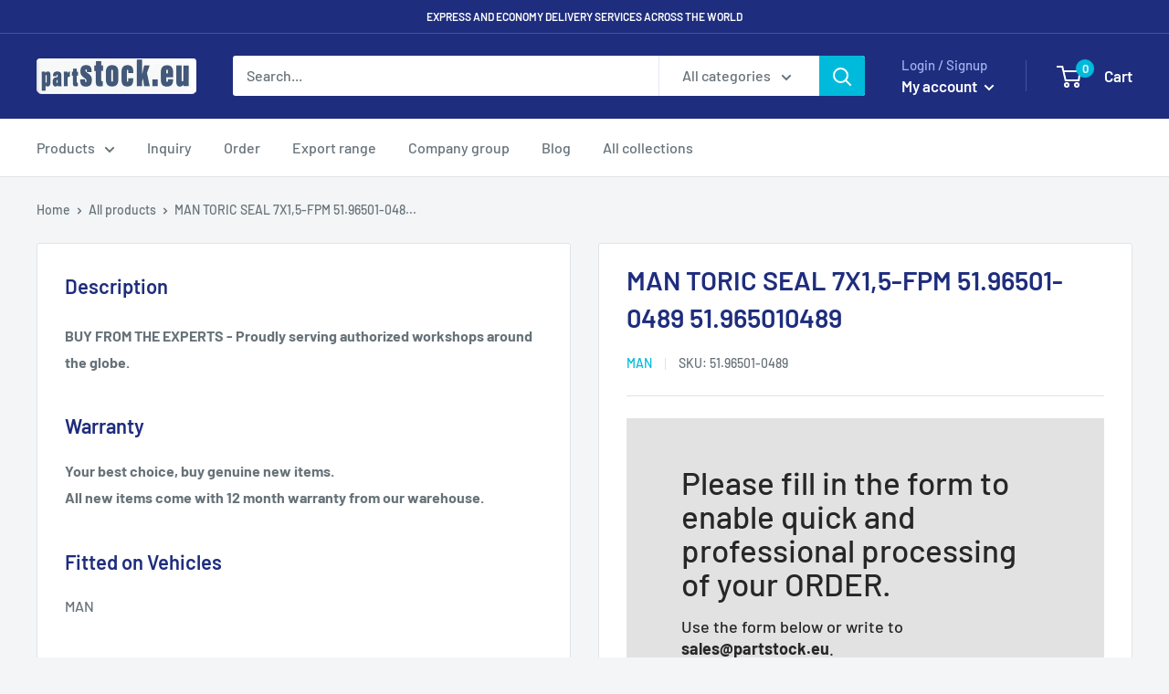

--- FILE ---
content_type: text/html; charset=utf-8
request_url: https://partstock.eu/products/man-toric-seal-7x1-5-fpm-51-96501-0489
body_size: 29782
content:
<!doctype html>

<html class="no-js" lang="en">
  <head>


  
  
  
  <link href="//partstock.eu/cdn/shop/t/16/assets/beae.base.min.css?v=74638711127764541021722243920" rel="stylesheet" type="text/css" media="all" />
  
  
      <style type="text/css" id="beae-global-theme-style">@import url("https://fonts.googleapis.com/css?family=Montserrat:400,700&display=swap");
@import url("https://fonts.googleapis.com/css?family=Roboto:400,700&display=swap");

            :root {
                --rows: 10;
                --beae-site-max-width: 1920px;
            }
            
        :root{--beae-global-colors-accent: #dc2626;--beae-global-colors-background: #e7e7e7;--beae-global-colors-primary: #171717;--beae-global-colors-secondary: #171717;--beae-global-colors-text: #171717;--beae-global-colors-primary_50: #e6e6e6;--beae-global-colors-primary_100: #dadada;--beae-global-colors-primary_200: #cfcfcf;--beae-global-colors-primary_300: #b8b8b8;--beae-global-colors-primary_400: #8a8a8a;--beae-global-colors-primary_500: #5c5c5c;--beae-global-colors-primary_600: #171717;--beae-global-colors-primary_700: #141414;--beae-global-colors-primary_800: #121212;--beae-global-colors-primary_900: #0c0c0c;--beae-global-colors-primary_950: #070707;--beae-global-colors-secondary_50: #e6e6e6;--beae-global-colors-secondary_100: #dadada;--beae-global-colors-secondary_200: #cfcfcf;--beae-global-colors-secondary_300: #b8b8b8;--beae-global-colors-secondary_400: #8a8a8a;--beae-global-colors-secondary_500: #5c5c5c;--beae-global-colors-secondary_600: #171717;--beae-global-colors-secondary_700: #141414;--beae-global-colors-secondary_800: #121212;--beae-global-colors-secondary_900: #0c0c0c;--beae-global-colors-secondary_950: #070707;--beae-global-colors-text_50: #e6e6e6;--beae-global-colors-text_100: #dadada;--beae-global-colors-text_200: #cfcfcf;--beae-global-colors-text_300: #b8b8b8;--beae-global-colors-text_400: #8a8a8a;--beae-global-colors-text_500: #5c5c5c;--beae-global-colors-text_600: #171717;--beae-global-colors-text_700: #141414;--beae-global-colors-text_800: #121212;--beae-global-colors-text_900: #0c0c0c;--beae-global-colors-text_950: #070707;--beae-global-colors-accent_50: #fef2f2;--beae-global-colors-accent_100: #fee2e2;--beae-global-colors-accent_200: #fecaca;--beae-global-colors-accent_300: #fca5a5;--beae-global-colors-accent_400: #f87171;--beae-global-colors-accent_500: #ef4444;--beae-global-colors-accent_600: #dc2626;--beae-global-colors-accent_700: #b91c1c;--beae-global-colors-accent_800: #991b1b;--beae-global-colors-accent_900: #7f1d1d;--beae-global-colors-accent_950: #450a0a;--beae-global-colors-background_50: #fbfbfb;--beae-global-colors-background_100: #fafafa;--beae-global-colors-background_200: #f9f9f9;--beae-global-colors-background_300: #f7f7f7;--beae-global-colors-background_400: #f2f2f2;--beae-global-colors-background_500: #eeeeee;--beae-global-colors-background_600: #e7e7e7;--beae-global-colors-background_700: #dfdfdf;--beae-global-colors-background_800: #d8d8d8;--beae-global-colors-background_900: #c8c8c8;--beae-global-colors-background_950: #b9b9b9;--beae-global-colors-white: white;--beae-global-colors-black: black;--beae-global-colors-transparent: transparent;--beae-page-width: 1470px;--beae-site-margin: 30px;--beae-site-margin-mobile: 15px;--beae-pageWidth: 1200px;} .beae-btn-pr{font-size: calc(14px * var(--text-ratio, 1))  ;line-height: 22px;letter-spacing: 0.1px;text-transform: uppercase;font-family: 'Montserrat', sans-serif;font-weight: 700;color: var(--beae-global-colors-background_50);background: var(--beae-global-colors-text_900);border-radius: 60px;}  .beae-btn-pr:hover{background: var(--beae-global-colors-text_500);color: var(--beae-global-colors-background_50);border-radius: 60px;}  .beae-btn-se{color: var(--beae-global-colors-primary_600);font-size: calc(14px * var(--text-ratio, 1))  ;line-height: 22px;text-transform: uppercase;font-family: 'Montserrat', sans-serif;letter-spacing: 0.1px;font-weight: 700;background: var(--beae-global-colors-background_50);border-radius: 60px;}  .beae-btn-se:hover{color: var(--beae-global-colors-background_50);background: var(--beae-global-colors-text_900);border-style: solid;border-color: var(--beae-global-colors-primary_600);border-width: 1px;border-radius: 60px;}  .beae-btn-te{font-size: calc(14px * var(--text-ratio, 1))  ;line-height: 20px;text-transform: uppercase;font-weight: 700;letter-spacing: 0.1px;font-family: 'Montserrat', sans-serif;text-decoration: underline;color: var(--beae-global-colors-primary_600);}  .beae-btn-te:hover{color: var(--beae-global-colors-primary_900);}  .beae-typo-h1{font-size: calc(57px * var(--text-ratio, 1))  ;line-height:78px;color:var(--beae-global-colors-text_900);font-family: 'Montserrat', sans-serif;font-weight:700;text-transform:uppercase;} .beae-typo-h2{font-size: calc(48px * var(--text-ratio, 1))  ;line-height:60px;color:var(--beae-global-colors-text_900);font-weight:700;text-transform:uppercase;font-family: 'Montserrat', sans-serif;} .beae-typo-h3{font-size: calc(38px * var(--text-ratio, 1))  ;line-height:48px;color:var(--beae-global-colors-text_900);font-weight:700;text-transform:uppercase;font-family: 'Montserrat', sans-serif;} .beae-typo-h4{font-size: calc(33px * var(--text-ratio, 1))  ;line-height:42px;font-family: 'Montserrat', sans-serif;color:var(--beae-global-colors-text_900);font-weight:700;text-transform:uppercase;} .beae-typo-h5{font-size: calc(28px * var(--text-ratio, 1))  ;line-height:38px;color:var(--beae-global-colors-text_900);font-family: 'Montserrat', sans-serif;text-transform:uppercase;font-weight:700;} .beae-typo-h6{font-size: calc(22px * var(--text-ratio, 1))  ;line-height:30px;color:var(--beae-global-colors-text_900);text-transform:uppercase;font-weight:700;font-family: 'Montserrat', sans-serif;} .beae-typo-p1{font-size: calc(16px * var(--text-ratio, 1))  ;line-height:20px;color:var(--beae-global-colors-text_500);font-weight:400;letter-spacing:0.1px;text-transform:none;font-family: 'Roboto', sans-serif;} .beae-typo-p2{line-height:20px;font-size: calc(16px * var(--text-ratio, 1))  ;color:var(--beae-global-colors-text_500);letter-spacing:0.1px;font-weight:400;font-family: 'Roboto', sans-serif;} .beae-typo-p3{font-size: calc(14px * var(--text-ratio, 1))  ;line-height:19px;color:var(--beae-global-colors-text_500);text-transform:none;letter-spacing:0.1px;font-family: 'Roboto', sans-serif;font-weight:400;} @media screen and (max-width: 768px) {
       .beae-btn-pr{font-size: calc(12px  * var(--text-ratio, 1)) !important ;line-height: 20px !important;letter-spacing: 1px !important;}  .beae-btn-se{font-size: calc(12px  * var(--text-ratio, 1)) !important ;line-height: 20px !important;}  .beae-btn-te{font-size: calc(16px  * var(--text-ratio, 1)) !important ;line-height: 20px !important;}  .beae-typo-h1{font-size: calc(46px * var(--text-ratio, 1))  ;line-height: 59.8px;} .beae-typo-h2{font-size: calc(40px * var(--text-ratio, 1))  ;line-height: 54.6px;} .beae-typo-h3{font-size: calc(35px * var(--text-ratio, 1))  ;line-height: 45.5px;} .beae-typo-h4{font-size: calc(29px * var(--text-ratio, 1))  ;line-height: 37.7px;} .beae-typo-h5{font-size: calc(24px * var(--text-ratio, 1))  ;line-height: 36px;} .beae-typo-h6{font-size: calc(20px * var(--text-ratio, 1))  ;line-height: 36px;} .beae-typo-p1{font-size: calc(14px * var(--text-ratio, 1))  ;line-height: 21px;} .beae-typo-p2{line-height: 25.5px;font-size: calc(17px * var(--text-ratio, 1))  ;} .beae-typo-p3{font-size: calc(14px * var(--text-ratio, 1))  ;line-height: 21px;}
  }:root {
    --beae-global-colors-white: white;
    --beae-global-colors-black: black;
    --beae-global-colors-transparent: transparent;
  --beae-global-colors-white: white;--beae-global-colors-black: black;--beae-global-colors-transparent: transparent;}</style>
  
      
  <script src="//partstock.eu/cdn/shop/t/16/assets/beae.base.min.js?v=61501087121789637751722243921" defer="defer"></script>
<script>
      try {
        const beaeRecentlyViewedProducts = new Set(JSON.parse(localStorage.getItem("beaeRecentlyViewedProducts") || "[]"));
        beaeRecentlyViewedProducts.delete(627453251); // Delete first to re-move the product
        beaeRecentlyViewedProducts.add(627453251);
        localStorage.setItem("beaeRecentlyViewedProducts", JSON.stringify(Array.from(beaeRecentlyViewedProducts.values()).reverse()));
      } catch (e) {
        // Safari in private mode does not allow setting item, we silently fail
      }
      </script>
 
<meta content="1-iiSicrCoyfriDMAjCq-1bmqlPo9RFiS9HKl02uvv4" name="google-site-verification"/>
<!-- Begin Exemptify messages -->
  <script>
  
    var m4u_invalid_id = "This VAT ID seems to be invalid, please contact us directly.";
    var m4u_vies_down = "The EU validation service is unavailable. Please contact us.";
    var m4u_validated = "Your VAT ID has been successfully validated.";
    var m4u_deleted = "The VAT ID has been deleted.";
    var m4u_no_country = "Please enter a valid country code (e.g., DK, FR, DE,...)";
    var m4u_same_country = "We are not allowed to issue VAT exempt invoices for businesses in the same country.";
    var m4u_format_error = "Please enter a valid EU VAT ID.";
  
    var m4u_ptxt = "inc VAT";
    var m4u_ex_vat_postfix_txt = "net";
  
</script>
  <!-- End Exemptify messages --><!-- Begin Exemptify price display -->
  <script async src="//www.modules4u.biz/shopify/exemptify/js/fix_prices_v1.js.php?shop=partstock-repair-kits.myshopify.com&country=SK&vat=20&eu_aware&show_original_price&style=Zm9udC1zaXplOiAxZW07Zm9udC13ZWlnaHQ6IG5vcm1hbDs=&inc_style=Zm9udC1zaXplOiAxZW07Zm9udC13ZWlnaHQ6IG5vcm1hbDs=&two_lines&eu_oss&vat_included_setting=false&no_local_id&tax_included=false&shop_currency=EUR&actual_currency=EUR&num_currencies=1&customer_exempt=&current_country=SK"></script>
<!-- End Exemptify price display -->  
    <meta charset="utf-8">
    <meta name="viewport" content="width=device-width, initial-scale=1.0, height=device-height, minimum-scale=1.0, maximum-scale=5.0">
    <meta name="google-site-verification" content="btYgax6RUzoIbH2vFrusN7ft5pl_qErGJb-vz48azb0" />
    
    <!-- Google Tag Manager -->
<script>(function(w,d,s,l,i){w[l]=w[l]||[];w[l].push({'gtm.start':
new Date().getTime(),event:'gtm.js'});var f=d.getElementsByTagName(s)[0],
j=d.createElement(s),dl=l!='dataLayer'?'&l='+l:'';j.async=true;j.src=
'https://www.googletagmanager.com/gtm.js?id='+i+dl;f.parentNode.insertBefore(j,f);
})(window,document,'script','dataLayer','GTM-KB4CTBG');</script>
<!-- End Google Tag Manager -->
    
    <meta name="theme-color" content="#00badb"><title>MAN TORIC SEAL 7X1,5-FPM 51.96501-0489 51.965010489
</title><meta name="description" content="BUY FROM THE EXPERTS - Proudly serving authorized workshops around the globe. Warranty Your best choice, buy genuine new items.All new items come with 12 month warranty from our warehouse. Fitted on Vehicles MAN Discounts Quantity discounts available. Contact us for further details: sales@partstock.eu. More about disco"><link rel="canonical" href="https://partstock.eu/products/man-toric-seal-7x1-5-fpm-51-96501-0489"><link rel="shortcut icon" href="//partstock.eu/cdn/shop/files/favicon_96x96.jpg?v=1614286575" type="image/png"><link rel="preload" as="style" href="//partstock.eu/cdn/shop/t/16/assets/theme.css?v=152066780753093210391728889570">
    <link rel="preload" as="script" href="//partstock.eu/cdn/shop/t/16/assets/theme.min.js?v=164977014983380440891642697472">
    <link rel="preconnect" href="https://cdn.shopify.com">
    <link rel="preconnect" href="https://fonts.shopifycdn.com">
    <link rel="dns-prefetch" href="https://productreviews.shopifycdn.com">
    <link rel="dns-prefetch" href="https://ajax.googleapis.com">
    <link rel="dns-prefetch" href="https://maps.googleapis.com">
    <link rel="dns-prefetch" href="https://maps.gstatic.com">

    <meta property="og:type" content="product">
  <meta property="og:title" content="MAN TORIC SEAL 7X1,5-FPM 51.96501-0489 51.965010489"><meta property="product:price:amount" content="0.00">
  <meta property="product:price:currency" content="EUR"><meta property="og:description" content="BUY FROM THE EXPERTS - Proudly serving authorized workshops around the globe. Warranty Your best choice, buy genuine new items.All new items come with 12 month warranty from our warehouse. Fitted on Vehicles MAN Discounts Quantity discounts available. Contact us for further details: sales@partstock.eu. More about disco"><meta property="og:url" content="https://partstock.eu/products/man-toric-seal-7x1-5-fpm-51-96501-0489">
<meta property="og:site_name" content="PartStock.eu"><meta name="twitter:card" content="summary"><meta name="twitter:title" content="MAN TORIC SEAL 7X1,5-FPM 51.96501-0489 51.965010489">
  <meta name="twitter:description" content="BUY FROM THE EXPERTS - Proudly serving authorized workshops around the globe. Warranty Your best choice, buy genuine new items.All new items come with 12 month warranty from our warehouse. Fitted on Vehicles MAN Discounts Quantity discounts available. Contact us for further details: sales@partstock.eu. More about discounts. Taxes All shown prices are without local VAT, therefore only valid for export.In order to qualify for 0% VAT invoice, your company must have a valid EU-VAT ID or have a business address outside the European Union. In all other cases, including sales within Slovak Republic or to private persons we charge 20% VAT additionally.If any doubts ask for clarification before placing an order: sales@partstock.eu. Deliveries International shipping, worldwide delivery is our daily practice. Ask for our FREE freight quote. Payments Preferred mode of payment is wire transfer directly to our bank account.">
  <meta name="twitter:image" content="https://partstock.eu/cdn/shopifycloud/storefront/assets/no-image-2048-a2addb12_600x600_crop_center.gif">
    <link rel="preload" href="//partstock.eu/cdn/fonts/barlow/barlow_n6.329f582a81f63f125e63c20a5a80ae9477df68e1.woff2" as="font" type="font/woff2" crossorigin>
<link rel="preload" href="//partstock.eu/cdn/fonts/barlow/barlow_n5.a193a1990790eba0cc5cca569d23799830e90f07.woff2" as="font" type="font/woff2" crossorigin>

<style>
  @font-face {
  font-family: Barlow;
  font-weight: 600;
  font-style: normal;
  font-display: swap;
  src: url("//partstock.eu/cdn/fonts/barlow/barlow_n6.329f582a81f63f125e63c20a5a80ae9477df68e1.woff2") format("woff2"),
       url("//partstock.eu/cdn/fonts/barlow/barlow_n6.0163402e36247bcb8b02716880d0b39568412e9e.woff") format("woff");
}

  @font-face {
  font-family: Barlow;
  font-weight: 500;
  font-style: normal;
  font-display: swap;
  src: url("//partstock.eu/cdn/fonts/barlow/barlow_n5.a193a1990790eba0cc5cca569d23799830e90f07.woff2") format("woff2"),
       url("//partstock.eu/cdn/fonts/barlow/barlow_n5.ae31c82169b1dc0715609b8cc6a610b917808358.woff") format("woff");
}

@font-face {
  font-family: Barlow;
  font-weight: 600;
  font-style: normal;
  font-display: swap;
  src: url("//partstock.eu/cdn/fonts/barlow/barlow_n6.329f582a81f63f125e63c20a5a80ae9477df68e1.woff2") format("woff2"),
       url("//partstock.eu/cdn/fonts/barlow/barlow_n6.0163402e36247bcb8b02716880d0b39568412e9e.woff") format("woff");
}

@font-face {
  font-family: Barlow;
  font-weight: 600;
  font-style: italic;
  font-display: swap;
  src: url("//partstock.eu/cdn/fonts/barlow/barlow_i6.5a22bd20fb27bad4d7674cc6e666fb9c77d813bb.woff2") format("woff2"),
       url("//partstock.eu/cdn/fonts/barlow/barlow_i6.1c8787fcb59f3add01a87f21b38c7ef797e3b3a1.woff") format("woff");
}


  @font-face {
  font-family: Barlow;
  font-weight: 700;
  font-style: normal;
  font-display: swap;
  src: url("//partstock.eu/cdn/fonts/barlow/barlow_n7.691d1d11f150e857dcbc1c10ef03d825bc378d81.woff2") format("woff2"),
       url("//partstock.eu/cdn/fonts/barlow/barlow_n7.4fdbb1cb7da0e2c2f88492243ffa2b4f91924840.woff") format("woff");
}

  @font-face {
  font-family: Barlow;
  font-weight: 500;
  font-style: italic;
  font-display: swap;
  src: url("//partstock.eu/cdn/fonts/barlow/barlow_i5.714d58286997b65cd479af615cfa9bb0a117a573.woff2") format("woff2"),
       url("//partstock.eu/cdn/fonts/barlow/barlow_i5.0120f77e6447d3b5df4bbec8ad8c2d029d87fb21.woff") format("woff");
}

  @font-face {
  font-family: Barlow;
  font-weight: 700;
  font-style: italic;
  font-display: swap;
  src: url("//partstock.eu/cdn/fonts/barlow/barlow_i7.50e19d6cc2ba5146fa437a5a7443c76d5d730103.woff2") format("woff2"),
       url("//partstock.eu/cdn/fonts/barlow/barlow_i7.47e9f98f1b094d912e6fd631cc3fe93d9f40964f.woff") format("woff");
}


  :root {
    --default-text-font-size : 15px;
    --base-text-font-size    : 16px;
    --heading-font-family    : Barlow, sans-serif;
    --heading-font-weight    : 600;
    --heading-font-style     : normal;
    --text-font-family       : Barlow, sans-serif;
    --text-font-weight       : 500;
    --text-font-style        : normal;
    --text-font-bolder-weight: 600;
    --text-link-decoration   : underline;

    --text-color               : #677279;
    --text-color-rgb           : 103, 114, 121;
    --heading-color            : #1e2d7d;
    --border-color             : #e1e3e4;
    --border-color-rgb         : 225, 227, 228;
    --form-border-color        : #d4d6d8;
    --accent-color             : #00badb;
    --accent-color-rgb         : 0, 186, 219;
    --link-color               : #00badb;
    --link-color-hover         : #00798e;
    --background               : #f3f5f6;
    --secondary-background     : #ffffff;
    --secondary-background-rgb : 255, 255, 255;
    --accent-background        : rgba(0, 186, 219, 0.08);

    --input-background: #ffffff;

    --error-color       : #ff0000;
    --error-background  : rgba(255, 0, 0, 0.07);
    --success-color     : #00aa00;
    --success-background: rgba(0, 170, 0, 0.11);

    --primary-button-background      : #00badb;
    --primary-button-background-rgb  : 0, 186, 219;
    --primary-button-text-color      : #ffffff;
    --secondary-button-background    : #1e2d7d;
    --secondary-button-background-rgb: 30, 45, 125;
    --secondary-button-text-color    : #ffffff;

    --header-background      : #1e2d7d;
    --header-text-color      : #ffffff;
    --header-light-text-color: #a3afef;
    --header-border-color    : rgba(163, 175, 239, 0.3);
    --header-accent-color    : #00badb;

    --footer-background-color:    #f3f5f6;
    --footer-heading-text-color:  #1e2d7d;
    --footer-body-text-color:     #677279;
    --footer-body-text-color-rgb: 103, 114, 121;
    --footer-accent-color:        #00badb;
    --footer-accent-color-rgb:    0, 186, 219;
    --footer-border:              1px solid var(--border-color);
    
    --flickity-arrow-color: #abb1b4;--product-on-sale-accent           : #ee0000;
    --product-on-sale-accent-rgb       : 238, 0, 0;
    --product-on-sale-color            : #ffffff;
    --product-in-stock-color           : #008a00;
    --product-low-stock-color          : #ee0000;
    --product-sold-out-color           : #8a9297;
    --product-custom-label-1-background: #008a00;
    --product-custom-label-1-color     : #ffffff;
    --product-custom-label-2-background: #00a500;
    --product-custom-label-2-color     : #ffffff;
    --product-review-star-color        : #ffbd00;

    --mobile-container-gutter : 20px;
    --desktop-container-gutter: 40px;

    /* Shopify related variables */
    --payment-terms-background-color: #f3f5f6;
  }
</style>

<script>
  // IE11 does not have support for CSS variables, so we have to polyfill them
  if (!(((window || {}).CSS || {}).supports && window.CSS.supports('(--a: 0)'))) {
    const script = document.createElement('script');
    script.type = 'text/javascript';
    script.src = 'https://cdn.jsdelivr.net/npm/css-vars-ponyfill@2';
    script.onload = function() {
      cssVars({});
    };

    document.getElementsByTagName('head')[0].appendChild(script);
  }
</script>


    <script>window.performance && window.performance.mark && window.performance.mark('shopify.content_for_header.start');</script><meta name="google-site-verification" content="vwMo4p8C5yB6ZYYxTYJI21Ez4g55SefBSXhbNW5tr_A">
<meta name="google-site-verification" content="1-iiSicrCoyfriDMAjCq-1bmqlPo9RFiS9HKl02uvv4">
<meta id="shopify-digital-wallet" name="shopify-digital-wallet" content="/5190685/digital_wallets/dialog">
<meta name="shopify-checkout-api-token" content="f0a76af90d17d466c8838f7cd234903b">
<meta id="in-context-paypal-metadata" data-shop-id="5190685" data-venmo-supported="false" data-environment="production" data-locale="en_US" data-paypal-v4="true" data-currency="EUR">
<link rel="alternate" type="application/json+oembed" href="https://partstock.eu/products/man-toric-seal-7x1-5-fpm-51-96501-0489.oembed">
<script async="async" src="/checkouts/internal/preloads.js?locale=en-SK"></script>
<script id="shopify-features" type="application/json">{"accessToken":"f0a76af90d17d466c8838f7cd234903b","betas":["rich-media-storefront-analytics"],"domain":"partstock.eu","predictiveSearch":true,"shopId":5190685,"locale":"en"}</script>
<script>var Shopify = Shopify || {};
Shopify.shop = "partstock-repair-kits.myshopify.com";
Shopify.locale = "en";
Shopify.currency = {"active":"EUR","rate":"1.0"};
Shopify.country = "SK";
Shopify.theme = {"name":"Warehouse","id":120851398778,"schema_name":"Warehouse","schema_version":"1.18.2","theme_store_id":871,"role":"main"};
Shopify.theme.handle = "null";
Shopify.theme.style = {"id":null,"handle":null};
Shopify.cdnHost = "partstock.eu/cdn";
Shopify.routes = Shopify.routes || {};
Shopify.routes.root = "/";</script>
<script type="module">!function(o){(o.Shopify=o.Shopify||{}).modules=!0}(window);</script>
<script>!function(o){function n(){var o=[];function n(){o.push(Array.prototype.slice.apply(arguments))}return n.q=o,n}var t=o.Shopify=o.Shopify||{};t.loadFeatures=n(),t.autoloadFeatures=n()}(window);</script>
<script id="shop-js-analytics" type="application/json">{"pageType":"product"}</script>
<script defer="defer" async type="module" src="//partstock.eu/cdn/shopifycloud/shop-js/modules/v2/client.init-shop-cart-sync_BN7fPSNr.en.esm.js"></script>
<script defer="defer" async type="module" src="//partstock.eu/cdn/shopifycloud/shop-js/modules/v2/chunk.common_Cbph3Kss.esm.js"></script>
<script defer="defer" async type="module" src="//partstock.eu/cdn/shopifycloud/shop-js/modules/v2/chunk.modal_DKumMAJ1.esm.js"></script>
<script type="module">
  await import("//partstock.eu/cdn/shopifycloud/shop-js/modules/v2/client.init-shop-cart-sync_BN7fPSNr.en.esm.js");
await import("//partstock.eu/cdn/shopifycloud/shop-js/modules/v2/chunk.common_Cbph3Kss.esm.js");
await import("//partstock.eu/cdn/shopifycloud/shop-js/modules/v2/chunk.modal_DKumMAJ1.esm.js");

  window.Shopify.SignInWithShop?.initShopCartSync?.({"fedCMEnabled":true,"windoidEnabled":true});

</script>
<script>(function() {
  var isLoaded = false;
  function asyncLoad() {
    if (isLoaded) return;
    isLoaded = true;
    var urls = ["\/\/static.zotabox.com\/9\/4\/9403729d4b6fd3d11cad947d602f8e26\/widgets.js?shop=partstock-repair-kits.myshopify.com","https:\/\/s3.amazonaws.com\/verge-shopify\/verge-json-ld.js?shop=partstock-repair-kits.myshopify.com","https:\/\/static.zotabox.com\/9\/4\/9403729d4b6fd3d11cad947d602f8e26\/widgets.js?shop=partstock-repair-kits.myshopify.com","https:\/\/static.zotabox.com\/c\/8\/c8e02055de09e27bd7b4a2b98783518c\/widgets.js?shop=partstock-repair-kits.myshopify.com"];
    for (var i = 0; i < urls.length; i++) {
      var s = document.createElement('script');
      s.type = 'text/javascript';
      s.async = true;
      s.src = urls[i];
      var x = document.getElementsByTagName('script')[0];
      x.parentNode.insertBefore(s, x);
    }
  };
  if(window.attachEvent) {
    window.attachEvent('onload', asyncLoad);
  } else {
    window.addEventListener('load', asyncLoad, false);
  }
})();</script>
<script id="__st">var __st={"a":5190685,"offset":3600,"reqid":"d71ae635-feba-43a1-8820-cf6fb4dfd2f2-1769898281","pageurl":"partstock.eu\/products\/man-toric-seal-7x1-5-fpm-51-96501-0489","u":"e73f943f237e","p":"product","rtyp":"product","rid":627453251};</script>
<script>window.ShopifyPaypalV4VisibilityTracking = true;</script>
<script id="captcha-bootstrap">!function(){'use strict';const t='contact',e='account',n='new_comment',o=[[t,t],['blogs',n],['comments',n],[t,'customer']],c=[[e,'customer_login'],[e,'guest_login'],[e,'recover_customer_password'],[e,'create_customer']],r=t=>t.map((([t,e])=>`form[action*='/${t}']:not([data-nocaptcha='true']) input[name='form_type'][value='${e}']`)).join(','),a=t=>()=>t?[...document.querySelectorAll(t)].map((t=>t.form)):[];function s(){const t=[...o],e=r(t);return a(e)}const i='password',u='form_key',d=['recaptcha-v3-token','g-recaptcha-response','h-captcha-response',i],f=()=>{try{return window.sessionStorage}catch{return}},m='__shopify_v',_=t=>t.elements[u];function p(t,e,n=!1){try{const o=window.sessionStorage,c=JSON.parse(o.getItem(e)),{data:r}=function(t){const{data:e,action:n}=t;return t[m]||n?{data:e,action:n}:{data:t,action:n}}(c);for(const[e,n]of Object.entries(r))t.elements[e]&&(t.elements[e].value=n);n&&o.removeItem(e)}catch(o){console.error('form repopulation failed',{error:o})}}const l='form_type',E='cptcha';function T(t){t.dataset[E]=!0}const w=window,h=w.document,L='Shopify',v='ce_forms',y='captcha';let A=!1;((t,e)=>{const n=(g='f06e6c50-85a8-45c8-87d0-21a2b65856fe',I='https://cdn.shopify.com/shopifycloud/storefront-forms-hcaptcha/ce_storefront_forms_captcha_hcaptcha.v1.5.2.iife.js',D={infoText:'Protected by hCaptcha',privacyText:'Privacy',termsText:'Terms'},(t,e,n)=>{const o=w[L][v],c=o.bindForm;if(c)return c(t,g,e,D).then(n);var r;o.q.push([[t,g,e,D],n]),r=I,A||(h.body.append(Object.assign(h.createElement('script'),{id:'captcha-provider',async:!0,src:r})),A=!0)});var g,I,D;w[L]=w[L]||{},w[L][v]=w[L][v]||{},w[L][v].q=[],w[L][y]=w[L][y]||{},w[L][y].protect=function(t,e){n(t,void 0,e),T(t)},Object.freeze(w[L][y]),function(t,e,n,w,h,L){const[v,y,A,g]=function(t,e,n){const i=e?o:[],u=t?c:[],d=[...i,...u],f=r(d),m=r(i),_=r(d.filter((([t,e])=>n.includes(e))));return[a(f),a(m),a(_),s()]}(w,h,L),I=t=>{const e=t.target;return e instanceof HTMLFormElement?e:e&&e.form},D=t=>v().includes(t);t.addEventListener('submit',(t=>{const e=I(t);if(!e)return;const n=D(e)&&!e.dataset.hcaptchaBound&&!e.dataset.recaptchaBound,o=_(e),c=g().includes(e)&&(!o||!o.value);(n||c)&&t.preventDefault(),c&&!n&&(function(t){try{if(!f())return;!function(t){const e=f();if(!e)return;const n=_(t);if(!n)return;const o=n.value;o&&e.removeItem(o)}(t);const e=Array.from(Array(32),(()=>Math.random().toString(36)[2])).join('');!function(t,e){_(t)||t.append(Object.assign(document.createElement('input'),{type:'hidden',name:u})),t.elements[u].value=e}(t,e),function(t,e){const n=f();if(!n)return;const o=[...t.querySelectorAll(`input[type='${i}']`)].map((({name:t})=>t)),c=[...d,...o],r={};for(const[a,s]of new FormData(t).entries())c.includes(a)||(r[a]=s);n.setItem(e,JSON.stringify({[m]:1,action:t.action,data:r}))}(t,e)}catch(e){console.error('failed to persist form',e)}}(e),e.submit())}));const S=(t,e)=>{t&&!t.dataset[E]&&(n(t,e.some((e=>e===t))),T(t))};for(const o of['focusin','change'])t.addEventListener(o,(t=>{const e=I(t);D(e)&&S(e,y())}));const B=e.get('form_key'),M=e.get(l),P=B&&M;t.addEventListener('DOMContentLoaded',(()=>{const t=y();if(P)for(const e of t)e.elements[l].value===M&&p(e,B);[...new Set([...A(),...v().filter((t=>'true'===t.dataset.shopifyCaptcha))])].forEach((e=>S(e,t)))}))}(h,new URLSearchParams(w.location.search),n,t,e,['guest_login'])})(!0,!0)}();</script>
<script integrity="sha256-4kQ18oKyAcykRKYeNunJcIwy7WH5gtpwJnB7kiuLZ1E=" data-source-attribution="shopify.loadfeatures" defer="defer" src="//partstock.eu/cdn/shopifycloud/storefront/assets/storefront/load_feature-a0a9edcb.js" crossorigin="anonymous"></script>
<script data-source-attribution="shopify.dynamic_checkout.dynamic.init">var Shopify=Shopify||{};Shopify.PaymentButton=Shopify.PaymentButton||{isStorefrontPortableWallets:!0,init:function(){window.Shopify.PaymentButton.init=function(){};var t=document.createElement("script");t.src="https://partstock.eu/cdn/shopifycloud/portable-wallets/latest/portable-wallets.en.js",t.type="module",document.head.appendChild(t)}};
</script>
<script data-source-attribution="shopify.dynamic_checkout.buyer_consent">
  function portableWalletsHideBuyerConsent(e){var t=document.getElementById("shopify-buyer-consent"),n=document.getElementById("shopify-subscription-policy-button");t&&n&&(t.classList.add("hidden"),t.setAttribute("aria-hidden","true"),n.removeEventListener("click",e))}function portableWalletsShowBuyerConsent(e){var t=document.getElementById("shopify-buyer-consent"),n=document.getElementById("shopify-subscription-policy-button");t&&n&&(t.classList.remove("hidden"),t.removeAttribute("aria-hidden"),n.addEventListener("click",e))}window.Shopify?.PaymentButton&&(window.Shopify.PaymentButton.hideBuyerConsent=portableWalletsHideBuyerConsent,window.Shopify.PaymentButton.showBuyerConsent=portableWalletsShowBuyerConsent);
</script>
<script data-source-attribution="shopify.dynamic_checkout.cart.bootstrap">document.addEventListener("DOMContentLoaded",(function(){function t(){return document.querySelector("shopify-accelerated-checkout-cart, shopify-accelerated-checkout")}if(t())Shopify.PaymentButton.init();else{new MutationObserver((function(e,n){t()&&(Shopify.PaymentButton.init(),n.disconnect())})).observe(document.body,{childList:!0,subtree:!0})}}));
</script>
<script id='scb4127' type='text/javascript' async='' src='https://partstock.eu/cdn/shopifycloud/privacy-banner/storefront-banner.js'></script><link id="shopify-accelerated-checkout-styles" rel="stylesheet" media="screen" href="https://partstock.eu/cdn/shopifycloud/portable-wallets/latest/accelerated-checkout-backwards-compat.css" crossorigin="anonymous">
<style id="shopify-accelerated-checkout-cart">
        #shopify-buyer-consent {
  margin-top: 1em;
  display: inline-block;
  width: 100%;
}

#shopify-buyer-consent.hidden {
  display: none;
}

#shopify-subscription-policy-button {
  background: none;
  border: none;
  padding: 0;
  text-decoration: underline;
  font-size: inherit;
  cursor: pointer;
}

#shopify-subscription-policy-button::before {
  box-shadow: none;
}

      </style>

<script>window.performance && window.performance.mark && window.performance.mark('shopify.content_for_header.end');</script>

    <link rel="stylesheet" href="//partstock.eu/cdn/shop/t/16/assets/theme.css?v=152066780753093210391728889570">

    
  <script type="application/ld+json">
  {
    "@context": "http://schema.org",
    "@type": "Product",
    "offers": [{
          "@type": "Offer",
          "name": "Default Title",
          "availability":"https://schema.org/InStock",
          "price": 0.0,
          "priceCurrency": "EUR",
          "priceValidUntil": "2026-02-10","sku": "51.96501-0489","url": "/products/man-toric-seal-7x1-5-fpm-51-96501-0489?variant=1755670851"
        }
],
    "brand": {
      "name": "MAN"
    },
    "name": "MAN TORIC SEAL 7X1,5-FPM 51.96501-0489 51.965010489",
    "description": "\nBUY FROM THE EXPERTS - Proudly serving authorized workshops around the globe. \nWarranty\nYour best choice, buy genuine new items.All new items come with 12 month warranty from our warehouse.\nFitted on Vehicles\nMAN \n\nDiscounts\nQuantity discounts available. Contact us for further details: sales@partstock.eu. More about discounts.\nTaxes\nAll shown prices are without local VAT, therefore only valid for export.In order to qualify for 0% VAT invoice, your company must have a valid EU-VAT ID or have a business address outside the European Union. In all other cases, including sales within Slovak Republic or to private persons we charge 20% VAT additionally.If any doubts ask for clarification before placing an order: sales@partstock.eu.\nDeliveries\nInternational shipping, worldwide delivery is our daily practice. Ask for our FREE freight quote.\nPayments\nPreferred mode of payment is wire transfer directly to our bank account. How to pay?\nAcknowledgement of trademarks\nThis website uses the names, models, product types, part numbers, and other product information associated with the brands of original or non-original manufacturers solely for identification purposes. We are not official distributor of the mentioned manufacturers or owners of brand names.\n \n \n\n",
    "category": "Genuine new items",
    "url": "/products/man-toric-seal-7x1-5-fpm-51-96501-0489",
    "sku": "51.96501-0489",
    "image": {
      "@type": "ImageObject",
      "url": "https://partstock.eu/cdn/shopifycloud/storefront/assets/no-image-2048-a2addb12_1024x.gif",
      "image": "https://partstock.eu/cdn/shopifycloud/storefront/assets/no-image-2048-a2addb12_1024x.gif",
      "name": null,
      "width": "1024",
      "height": "1024"
    }
  }
  </script>



  <script type="application/ld+json">
  {
    "@context": "http://schema.org",
    "@type": "BreadcrumbList",
  "itemListElement": [{
      "@type": "ListItem",
      "position": 1,
      "name": "Home",
      "item": "https://partstock.eu"
    },{
          "@type": "ListItem",
          "position": 2,
          "name": "MAN TORIC SEAL 7X1,5-FPM 51.96501-0489 51.965010489",
          "item": "https://partstock.eu/products/man-toric-seal-7x1-5-fpm-51-96501-0489"
        }]
  }
  </script>


    <script>
      // This allows to expose several variables to the global scope, to be used in scripts
      window.theme = {
        pageType: "product",
        cartCount: 0,
        moneyFormat: "\u003cspan class=money\u003e€{{amount}}\u003c\/span\u003e",
        moneyWithCurrencyFormat: "\u003cspan class=money\u003e€{{amount}} EUR\u003c\/span\u003e",
        showDiscount: true,
        discountMode: "saving",
        searchMode: "product,article,page",
        searchUnavailableProducts: "show",
        cartType: "drawer"
      };

      window.routes = {
        rootUrl: "\/",
        rootUrlWithoutSlash: '',
        cartUrl: "\/cart",
        cartAddUrl: "\/cart\/add",
        cartChangeUrl: "\/cart\/change",
        searchUrl: "\/search",
        productRecommendationsUrl: "\/recommendations\/products"
      };

      window.languages = {
        productRegularPrice: "Regular price",
        productSalePrice: "Sale price",
        collectionOnSaleLabel: "Save {{savings}}",
        productFormUnavailable: "Unavailable",
        productFormAddToCart: "Add to cart",
        productFormSoldOut: "Sold out",
        productAdded: "Product has been added to your cart",
        productAddedShort: "Added!",
        shippingEstimatorNoResults: "No shipping could be found for your address.",
        shippingEstimatorOneResult: "There is one shipping rate for your address:",
        shippingEstimatorMultipleResults: "There are {{count}} shipping rates for your address:",
        shippingEstimatorErrors: "There are some errors:"
      };

      window.lazySizesConfig = {
        loadHidden: false,
        hFac: 0.8,
        expFactor: 3,
        customMedia: {
          '--phone': '(max-width: 640px)',
          '--tablet': '(min-width: 641px) and (max-width: 1023px)',
          '--lap': '(min-width: 1024px)'
        }
      };

      document.documentElement.className = document.documentElement.className.replace('no-js', 'js');
    </script><script src="//partstock.eu/cdn/shop/t/16/assets/theme.min.js?v=164977014983380440891642697472" defer></script>
    <script src="//partstock.eu/cdn/shop/t/16/assets/custom.js?v=90373254691674712701624437486" defer></script><script>
        (function () {
          window.onpageshow = function() {
            // We force re-freshing the cart content onpageshow, as most browsers will serve a cache copy when hitting the
            // back button, which cause staled data
            document.documentElement.dispatchEvent(new CustomEvent('cart:refresh', {
              bubbles: true,
              detail: {scrollToTop: false}
            }));
          };
        })();
      </script><!-- "snippets/shogun-head.liquid" was not rendered, the associated app was uninstalled -->
<!-- BEGIN app block: shopify://apps/exemptify/blocks/ExemptifyApp/53648040-92ea-472b-92a5-eb781e92b01b --><!-- Begin Exemptify messages -->
  <script>
  
    var m4u_invalid_id = "This VAT ID seems to be invalid, please contact us directly.";
    var m4u_vies_down = "The EU validation service is unavailable. Please contact us.";
    var m4u_validated = "Your VAT ID has been successfully validated.";
    var m4u_deleted = "The VAT ID has been deleted.";
    var m4u_no_country = "Please enter a valid country code (e.g., DK, FR, DE,...)";
    var m4u_same_country = "We are not allowed to issue VAT exempt invoices for businesses in the same country.";
    var m4u_format_error = "Please enter a valid EU VAT ID.";
  
    var m4u_ptxt = "inc VAT";
    var m4u_ex_vat_postfix_txt = "net";
    var m4u_no_email = "";
  
</script>
  <!-- End Exemptify messages -->
  <script src="https://cdn.shopify.com/extensions/0199946b-5a78-7e3e-855c-f375a81ed80b/exemptify-422/assets/exemptify-jquery-3.6.0.min.js"></script>
  <!-- Begin Exemptify price display -->
  <script async src="//www.modules4u.biz/shopify/exemptify/js/fix_prices_v1.js.php?shop=partstock-repair-kits.myshopify.com&country=SK&vat=20&eu_aware&show_original_price&style=Zm9udC1zaXplOiAxZW07Zm9udC13ZWlnaHQ6IG5vcm1hbDs=&inc_style=Zm9udC1zaXplOiAxZW07Zm9udC13ZWlnaHQ6IG5vcm1hbDs=&two_lines&eu_oss&vat_included_setting=false&no_local_id&tax_included=false&shop_currency=EUR&actual_currency=EUR&num_currencies=1&customer_exempt=&current_country=SK&"></script>
<!-- End Exemptify price display -->

<!-- END app block --><!-- BEGIN app block: shopify://apps/ecomposer-builder/blocks/app-embed/a0fc26e1-7741-4773-8b27-39389b4fb4a0 --><!-- DNS Prefetch & Preconnect -->
<link rel="preconnect" href="https://cdn.ecomposer.app" crossorigin>
<link rel="dns-prefetch" href="https://cdn.ecomposer.app">

<link rel="prefetch" href="https://cdn.ecomposer.app/vendors/css/ecom-swiper@11.css" as="style">
<link rel="prefetch" href="https://cdn.ecomposer.app/vendors/js/ecom-swiper@11.0.5.js" as="script">
<link rel="prefetch" href="https://cdn.ecomposer.app/vendors/js/ecom_modal.js" as="script">

<!-- Global CSS --><!--ECOM-EMBED-->
  <style id="ecom-global-css" class="ecom-global-css">/**ECOM-INSERT-CSS**/.ecom-section > div.core__row--columns{max-width: 1200px;}.ecom-column>div.core__column--wrapper{padding: 20px;}div.core__blocks--body>div.ecom-block.elmspace:not(:first-child){margin-top: 20px;}:root{--ecom-global-colors-primary:#ffffff;--ecom-global-colors-secondary:#ffffff;--ecom-global-colors-text:#ffffff;--ecom-global-colors-accent:#ffffff;--ecom-global-typography-h1-font-weight:600;--ecom-global-typography-h1-font-size:72px;--ecom-global-typography-h1-line-height:90px;--ecom-global-typography-h1-letter-spacing:-0.02em;--ecom-global-typography-h2-font-weight:600;--ecom-global-typography-h2-font-size:60px;--ecom-global-typography-h2-line-height:72px;--ecom-global-typography-h2-letter-spacing:-0.02em;--ecom-global-typography-h3-font-weight:600;--ecom-global-typography-h3-font-size:48px;--ecom-global-typography-h3-line-height:60px;--ecom-global-typography-h3-letter-spacing:-0.02em;--ecom-global-typography-h4-font-weight:600;--ecom-global-typography-h4-font-size:36px;--ecom-global-typography-h4-line-height:44px;--ecom-global-typography-h4-letter-spacing:-0.02em;--ecom-global-typography-h5-font-weight:600;--ecom-global-typography-h5-font-size:30px;--ecom-global-typography-h5-line-height:38px;--ecom-global-typography-h6-font-weight:600;--ecom-global-typography-h6-font-size:24px;--ecom-global-typography-h6-line-height:32px;--ecom-global-typography-h7-font-weight:400;--ecom-global-typography-h7-font-size:18px;--ecom-global-typography-h7-line-height:28px;}</style>
  <!--/ECOM-EMBED--><!-- Custom CSS & JS --><style id="ecom-custom-css"></style><script id="ecom-custom-js" async></script><!-- Open Graph Meta Tags for Pages --><!-- Critical Inline Styles -->
<style class="ecom-theme-helper">.ecom-animation{opacity:0}.ecom-animation.animate,.ecom-animation.ecom-animated{opacity:1}.ecom-cart-popup{display:grid;position:fixed;inset:0;z-index:9999999;align-content:center;padding:5px;justify-content:center;align-items:center;justify-items:center}.ecom-cart-popup::before{content:' ';position:absolute;background:#e5e5e5b3;inset:0}.ecom-ajax-loading{cursor:not-allowed;pointer-events:none;opacity:.6}#ecom-toast{visibility:hidden;max-width:50px;height:60px;margin:auto;background-color:#333;color:#fff;text-align:center;border-radius:2px;position:fixed;z-index:1;left:0;right:0;bottom:30px;font-size:17px;display:grid;grid-template-columns:50px auto;align-items:center;justify-content:start;align-content:center;justify-items:start}#ecom-toast.ecom-toast-show{visibility:visible;animation:ecomFadein .5s,ecomExpand .5s .5s,ecomStay 3s 1s,ecomShrink .5s 4s,ecomFadeout .5s 4.5s}#ecom-toast #ecom-toast-icon{width:50px;height:100%;box-sizing:border-box;background-color:#111;color:#fff;padding:5px}#ecom-toast .ecom-toast-icon-svg{width:100%;height:100%;position:relative;vertical-align:middle;margin:auto;text-align:center}#ecom-toast #ecom-toast-desc{color:#fff;padding:16px;overflow:hidden;white-space:nowrap}@media(max-width:768px){#ecom-toast #ecom-toast-desc{white-space:normal;min-width:250px}#ecom-toast{height:auto;min-height:60px}}.ecom__column-full-height{height:100%}@keyframes ecomFadein{from{bottom:0;opacity:0}to{bottom:30px;opacity:1}}@keyframes ecomExpand{from{min-width:50px}to{min-width:var(--ecom-max-width)}}@keyframes ecomStay{from{min-width:var(--ecom-max-width)}to{min-width:var(--ecom-max-width)}}@keyframes ecomShrink{from{min-width:var(--ecom-max-width)}to{min-width:50px}}@keyframes ecomFadeout{from{bottom:30px;opacity:1}to{bottom:60px;opacity:0}}</style>


<!-- EComposer Config Script -->
<script id="ecom-theme-helpers" async>
window.EComposer=window.EComposer||{};(function(){if(!this.configs)this.configs={};
this.initQuickview=function(){};this.configs={"instagram":null,"custom_code":{"enable_jquery":true,"custom_css":"","custom_js":""}};this.configs.ajax_cart={enable:false};this.customer=false;this.proxy_path='/apps/ecomposer-visual-page-builder';
this.popupScriptUrl='https://cdn.shopify.com/extensions/019c0262-13fd-76c5-96e1-41becea92121/ecomposer-97/assets/ecom_popup.js';
this.routes={domain:'https://partstock.eu',root_url:'/',collections_url:'/collections',all_products_collection_url:'/collections/all',cart_url:'/cart',cart_add_url:'/cart/add',cart_change_url:'/cart/change',cart_clear_url:'/cart/clear',cart_update_url:'/cart/update',product_recommendations_url:'/recommendations/products'};
this.queryParams={};
if(window.location.search.length){new URLSearchParams(window.location.search).forEach((value,key)=>{this.queryParams[key]=value})}
this.money_format="\u003cspan class=money\u003e€{{amount}}\u003c\/span\u003e";
this.money_with_currency_format="\u003cspan class=money\u003e€{{amount}} EUR\u003c\/span\u003e";
this.currencyCodeEnabled=null;this.abTestingData = [];this.formatMoney=function(t,e){const r=this.currencyCodeEnabled?this.money_with_currency_format:this.money_format;function a(t,e){return void 0===t?e:t}function o(t,e,r,o){if(e=a(e,2),r=a(r,","),o=a(o,"."),isNaN(t)||null==t)return 0;var n=(t=(t/100).toFixed(e)).split(".");return n[0].replace(/(\d)(?=(\d\d\d)+(?!\d))/g,"$1"+r)+(n[1]?o+n[1]:"")}"string"==typeof t&&(t=t.replace(".",""));var n="",i=/\{\{\s*(\w+)\s*\}\}/,s=e||r;switch(s.match(i)[1]){case"amount":n=o(t,2);break;case"amount_no_decimals":n=o(t,0);break;case"amount_with_comma_separator":n=o(t,2,".",",");break;case"amount_with_space_separator":n=o(t,2," ",",");break;case"amount_with_period_and_space_separator":n=o(t,2," ",".");break;case"amount_no_decimals_with_comma_separator":n=o(t,0,".",",");break;case"amount_no_decimals_with_space_separator":n=o(t,0," ");break;case"amount_with_apostrophe_separator":n=o(t,2,"'",".")}return s.replace(i,n)};
this.resizeImage=function(t,e){try{if(!e||"original"==e||"full"==e||"master"==e)return t;if(-1!==t.indexOf("cdn.shopify.com")||-1!==t.indexOf("/cdn/shop/")){var r=t.match(/\.(jpg|jpeg|gif|png|bmp|bitmap|tiff|tif|webp)((\#[0-9a-z\-]+)?(\?v=.*)?)?$/gim);if(null==r)return null;var a=t.split(r[0]),o=r[0];return a[0]+"_"+e+o}}catch(r){return t}return t};
this.getProduct=function(t){if(!t)return!1;let e=("/"===this.routes.root_url?"":this.routes.root_url)+"/products/"+t+".js?shop="+Shopify.shop;return window.ECOM_LIVE&&(e="/shop/builder/ajax/ecom-proxy/products/"+t+"?shop="+Shopify.shop),window.fetch(e,{headers:{"Content-Type":"application/json"}}).then(t=>t.ok?t.json():false)};
const u=new URLSearchParams(window.location.search);if(u.has("ecom-redirect")){const r=u.get("ecom-redirect");if(r){let d;try{d=decodeURIComponent(r)}catch{return}d=d.trim().replace(/[\r\n\t]/g,"");if(d.length>2e3)return;const p=["javascript:","data:","vbscript:","file:","ftp:","mailto:","tel:","sms:","chrome:","chrome-extension:","moz-extension:","ms-browser-extension:"],l=d.toLowerCase();for(const o of p)if(l.includes(o))return;const x=[/<script/i,/<\/script/i,/javascript:/i,/vbscript:/i,/onload=/i,/onerror=/i,/onclick=/i,/onmouseover=/i,/onfocus=/i,/onblur=/i,/onsubmit=/i,/onchange=/i,/alert\s*\(/i,/confirm\s*\(/i,/prompt\s*\(/i,/document\./i,/window\./i,/eval\s*\(/i];for(const t of x)if(t.test(d))return;if(d.startsWith("/")&&!d.startsWith("//")){if(!/^[a-zA-Z0-9\-._~:/?#[\]@!$&'()*+,;=%]+$/.test(d))return;if(d.includes("../")||d.includes("./"))return;window.location.href=d;return}if(!d.includes("://")&&!d.startsWith("//")){if(!/^[a-zA-Z0-9\-._~:/?#[\]@!$&'()*+,;=%]+$/.test(d))return;if(d.includes("../")||d.includes("./"))return;window.location.href="/"+d;return}let n;try{n=new URL(d)}catch{return}if(!["http:","https:"].includes(n.protocol))return;if(n.port&&(parseInt(n.port)<1||parseInt(n.port)>65535))return;const a=[window.location.hostname];if(a.includes(n.hostname)&&(n.href===d||n.toString()===d))window.location.href=d}}
}).bind(window.EComposer)();
if(window.Shopify&&window.Shopify.designMode&&window.top&&window.top.opener){window.addEventListener("load",function(){window.top.opener.postMessage({action:"ecomposer:loaded"},"*")})}
</script><!-- Toast Template -->
<script type="text/template" id="ecom-template-html"><!-- BEGIN app snippet: ecom-toast --><div id="ecom-toast"><div id="ecom-toast-icon"><svg xmlns="http://www.w3.org/2000/svg" class="ecom-toast-icon-svg ecom-toast-icon-info" fill="none" viewBox="0 0 24 24" stroke="currentColor"><path stroke-linecap="round" stroke-linejoin="round" stroke-width="2" d="M13 16h-1v-4h-1m1-4h.01M21 12a9 9 0 11-18 0 9 9 0 0118 0z"/></svg>
<svg class="ecom-toast-icon-svg ecom-toast-icon-success" xmlns="http://www.w3.org/2000/svg" viewBox="0 0 512 512"><path d="M256 8C119 8 8 119 8 256s111 248 248 248 248-111 248-248S393 8 256 8zm0 48c110.5 0 200 89.5 200 200 0 110.5-89.5 200-200 200-110.5 0-200-89.5-200-200 0-110.5 89.5-200 200-200m140.2 130.3l-22.5-22.7c-4.7-4.7-12.3-4.7-17-.1L215.3 303.7l-59.8-60.3c-4.7-4.7-12.3-4.7-17-.1l-22.7 22.5c-4.7 4.7-4.7 12.3-.1 17l90.8 91.5c4.7 4.7 12.3 4.7 17 .1l172.6-171.2c4.7-4.7 4.7-12.3 .1-17z"/></svg>
</div><div id="ecom-toast-desc"></div></div><!-- END app snippet --></script><!-- END app block --><script src="https://cdn.shopify.com/extensions/019c0262-13fd-76c5-96e1-41becea92121/ecomposer-97/assets/ecom.js" type="text/javascript" defer="defer"></script>
<link href="https://monorail-edge.shopifysvc.com" rel="dns-prefetch">
<script>(function(){if ("sendBeacon" in navigator && "performance" in window) {try {var session_token_from_headers = performance.getEntriesByType('navigation')[0].serverTiming.find(x => x.name == '_s').description;} catch {var session_token_from_headers = undefined;}var session_cookie_matches = document.cookie.match(/_shopify_s=([^;]*)/);var session_token_from_cookie = session_cookie_matches && session_cookie_matches.length === 2 ? session_cookie_matches[1] : "";var session_token = session_token_from_headers || session_token_from_cookie || "";function handle_abandonment_event(e) {var entries = performance.getEntries().filter(function(entry) {return /monorail-edge.shopifysvc.com/.test(entry.name);});if (!window.abandonment_tracked && entries.length === 0) {window.abandonment_tracked = true;var currentMs = Date.now();var navigation_start = performance.timing.navigationStart;var payload = {shop_id: 5190685,url: window.location.href,navigation_start,duration: currentMs - navigation_start,session_token,page_type: "product"};window.navigator.sendBeacon("https://monorail-edge.shopifysvc.com/v1/produce", JSON.stringify({schema_id: "online_store_buyer_site_abandonment/1.1",payload: payload,metadata: {event_created_at_ms: currentMs,event_sent_at_ms: currentMs}}));}}window.addEventListener('pagehide', handle_abandonment_event);}}());</script>
<script id="web-pixels-manager-setup">(function e(e,d,r,n,o){if(void 0===o&&(o={}),!Boolean(null===(a=null===(i=window.Shopify)||void 0===i?void 0:i.analytics)||void 0===a?void 0:a.replayQueue)){var i,a;window.Shopify=window.Shopify||{};var t=window.Shopify;t.analytics=t.analytics||{};var s=t.analytics;s.replayQueue=[],s.publish=function(e,d,r){return s.replayQueue.push([e,d,r]),!0};try{self.performance.mark("wpm:start")}catch(e){}var l=function(){var e={modern:/Edge?\/(1{2}[4-9]|1[2-9]\d|[2-9]\d{2}|\d{4,})\.\d+(\.\d+|)|Firefox\/(1{2}[4-9]|1[2-9]\d|[2-9]\d{2}|\d{4,})\.\d+(\.\d+|)|Chrom(ium|e)\/(9{2}|\d{3,})\.\d+(\.\d+|)|(Maci|X1{2}).+ Version\/(15\.\d+|(1[6-9]|[2-9]\d|\d{3,})\.\d+)([,.]\d+|)( \(\w+\)|)( Mobile\/\w+|) Safari\/|Chrome.+OPR\/(9{2}|\d{3,})\.\d+\.\d+|(CPU[ +]OS|iPhone[ +]OS|CPU[ +]iPhone|CPU IPhone OS|CPU iPad OS)[ +]+(15[._]\d+|(1[6-9]|[2-9]\d|\d{3,})[._]\d+)([._]\d+|)|Android:?[ /-](13[3-9]|1[4-9]\d|[2-9]\d{2}|\d{4,})(\.\d+|)(\.\d+|)|Android.+Firefox\/(13[5-9]|1[4-9]\d|[2-9]\d{2}|\d{4,})\.\d+(\.\d+|)|Android.+Chrom(ium|e)\/(13[3-9]|1[4-9]\d|[2-9]\d{2}|\d{4,})\.\d+(\.\d+|)|SamsungBrowser\/([2-9]\d|\d{3,})\.\d+/,legacy:/Edge?\/(1[6-9]|[2-9]\d|\d{3,})\.\d+(\.\d+|)|Firefox\/(5[4-9]|[6-9]\d|\d{3,})\.\d+(\.\d+|)|Chrom(ium|e)\/(5[1-9]|[6-9]\d|\d{3,})\.\d+(\.\d+|)([\d.]+$|.*Safari\/(?![\d.]+ Edge\/[\d.]+$))|(Maci|X1{2}).+ Version\/(10\.\d+|(1[1-9]|[2-9]\d|\d{3,})\.\d+)([,.]\d+|)( \(\w+\)|)( Mobile\/\w+|) Safari\/|Chrome.+OPR\/(3[89]|[4-9]\d|\d{3,})\.\d+\.\d+|(CPU[ +]OS|iPhone[ +]OS|CPU[ +]iPhone|CPU IPhone OS|CPU iPad OS)[ +]+(10[._]\d+|(1[1-9]|[2-9]\d|\d{3,})[._]\d+)([._]\d+|)|Android:?[ /-](13[3-9]|1[4-9]\d|[2-9]\d{2}|\d{4,})(\.\d+|)(\.\d+|)|Mobile Safari.+OPR\/([89]\d|\d{3,})\.\d+\.\d+|Android.+Firefox\/(13[5-9]|1[4-9]\d|[2-9]\d{2}|\d{4,})\.\d+(\.\d+|)|Android.+Chrom(ium|e)\/(13[3-9]|1[4-9]\d|[2-9]\d{2}|\d{4,})\.\d+(\.\d+|)|Android.+(UC? ?Browser|UCWEB|U3)[ /]?(15\.([5-9]|\d{2,})|(1[6-9]|[2-9]\d|\d{3,})\.\d+)\.\d+|SamsungBrowser\/(5\.\d+|([6-9]|\d{2,})\.\d+)|Android.+MQ{2}Browser\/(14(\.(9|\d{2,})|)|(1[5-9]|[2-9]\d|\d{3,})(\.\d+|))(\.\d+|)|K[Aa][Ii]OS\/(3\.\d+|([4-9]|\d{2,})\.\d+)(\.\d+|)/},d=e.modern,r=e.legacy,n=navigator.userAgent;return n.match(d)?"modern":n.match(r)?"legacy":"unknown"}(),u="modern"===l?"modern":"legacy",c=(null!=n?n:{modern:"",legacy:""})[u],f=function(e){return[e.baseUrl,"/wpm","/b",e.hashVersion,"modern"===e.buildTarget?"m":"l",".js"].join("")}({baseUrl:d,hashVersion:r,buildTarget:u}),m=function(e){var d=e.version,r=e.bundleTarget,n=e.surface,o=e.pageUrl,i=e.monorailEndpoint;return{emit:function(e){var a=e.status,t=e.errorMsg,s=(new Date).getTime(),l=JSON.stringify({metadata:{event_sent_at_ms:s},events:[{schema_id:"web_pixels_manager_load/3.1",payload:{version:d,bundle_target:r,page_url:o,status:a,surface:n,error_msg:t},metadata:{event_created_at_ms:s}}]});if(!i)return console&&console.warn&&console.warn("[Web Pixels Manager] No Monorail endpoint provided, skipping logging."),!1;try{return self.navigator.sendBeacon.bind(self.navigator)(i,l)}catch(e){}var u=new XMLHttpRequest;try{return u.open("POST",i,!0),u.setRequestHeader("Content-Type","text/plain"),u.send(l),!0}catch(e){return console&&console.warn&&console.warn("[Web Pixels Manager] Got an unhandled error while logging to Monorail."),!1}}}}({version:r,bundleTarget:l,surface:e.surface,pageUrl:self.location.href,monorailEndpoint:e.monorailEndpoint});try{o.browserTarget=l,function(e){var d=e.src,r=e.async,n=void 0===r||r,o=e.onload,i=e.onerror,a=e.sri,t=e.scriptDataAttributes,s=void 0===t?{}:t,l=document.createElement("script"),u=document.querySelector("head"),c=document.querySelector("body");if(l.async=n,l.src=d,a&&(l.integrity=a,l.crossOrigin="anonymous"),s)for(var f in s)if(Object.prototype.hasOwnProperty.call(s,f))try{l.dataset[f]=s[f]}catch(e){}if(o&&l.addEventListener("load",o),i&&l.addEventListener("error",i),u)u.appendChild(l);else{if(!c)throw new Error("Did not find a head or body element to append the script");c.appendChild(l)}}({src:f,async:!0,onload:function(){if(!function(){var e,d;return Boolean(null===(d=null===(e=window.Shopify)||void 0===e?void 0:e.analytics)||void 0===d?void 0:d.initialized)}()){var d=window.webPixelsManager.init(e)||void 0;if(d){var r=window.Shopify.analytics;r.replayQueue.forEach((function(e){var r=e[0],n=e[1],o=e[2];d.publishCustomEvent(r,n,o)})),r.replayQueue=[],r.publish=d.publishCustomEvent,r.visitor=d.visitor,r.initialized=!0}}},onerror:function(){return m.emit({status:"failed",errorMsg:"".concat(f," has failed to load")})},sri:function(e){var d=/^sha384-[A-Za-z0-9+/=]+$/;return"string"==typeof e&&d.test(e)}(c)?c:"",scriptDataAttributes:o}),m.emit({status:"loading"})}catch(e){m.emit({status:"failed",errorMsg:(null==e?void 0:e.message)||"Unknown error"})}}})({shopId: 5190685,storefrontBaseUrl: "https://partstock.eu",extensionsBaseUrl: "https://extensions.shopifycdn.com/cdn/shopifycloud/web-pixels-manager",monorailEndpoint: "https://monorail-edge.shopifysvc.com/unstable/produce_batch",surface: "storefront-renderer",enabledBetaFlags: ["2dca8a86"],webPixelsConfigList: [{"id":"937623937","configuration":"{\"config\":\"{\\\"pixel_id\\\":\\\"G-T95DMZMPQY\\\",\\\"target_country\\\":\\\"SK\\\",\\\"gtag_events\\\":[{\\\"type\\\":\\\"begin_checkout\\\",\\\"action_label\\\":\\\"G-T95DMZMPQY\\\"},{\\\"type\\\":\\\"search\\\",\\\"action_label\\\":\\\"G-T95DMZMPQY\\\"},{\\\"type\\\":\\\"view_item\\\",\\\"action_label\\\":[\\\"G-T95DMZMPQY\\\",\\\"MC-PLGQDCM8WK\\\"]},{\\\"type\\\":\\\"purchase\\\",\\\"action_label\\\":[\\\"G-T95DMZMPQY\\\",\\\"MC-PLGQDCM8WK\\\"]},{\\\"type\\\":\\\"page_view\\\",\\\"action_label\\\":[\\\"G-T95DMZMPQY\\\",\\\"MC-PLGQDCM8WK\\\"]},{\\\"type\\\":\\\"add_payment_info\\\",\\\"action_label\\\":\\\"G-T95DMZMPQY\\\"},{\\\"type\\\":\\\"add_to_cart\\\",\\\"action_label\\\":\\\"G-T95DMZMPQY\\\"}],\\\"enable_monitoring_mode\\\":false}\"}","eventPayloadVersion":"v1","runtimeContext":"OPEN","scriptVersion":"b2a88bafab3e21179ed38636efcd8a93","type":"APP","apiClientId":1780363,"privacyPurposes":[],"dataSharingAdjustments":{"protectedCustomerApprovalScopes":["read_customer_address","read_customer_email","read_customer_name","read_customer_personal_data","read_customer_phone"]}},{"id":"shopify-app-pixel","configuration":"{}","eventPayloadVersion":"v1","runtimeContext":"STRICT","scriptVersion":"0450","apiClientId":"shopify-pixel","type":"APP","privacyPurposes":["ANALYTICS","MARKETING"]},{"id":"shopify-custom-pixel","eventPayloadVersion":"v1","runtimeContext":"LAX","scriptVersion":"0450","apiClientId":"shopify-pixel","type":"CUSTOM","privacyPurposes":["ANALYTICS","MARKETING"]}],isMerchantRequest: false,initData: {"shop":{"name":"PartStock.eu","paymentSettings":{"currencyCode":"EUR"},"myshopifyDomain":"partstock-repair-kits.myshopify.com","countryCode":"SK","storefrontUrl":"https:\/\/partstock.eu"},"customer":null,"cart":null,"checkout":null,"productVariants":[{"price":{"amount":0.0,"currencyCode":"EUR"},"product":{"title":"MAN TORIC SEAL 7X1,5-FPM 51.96501-0489 51.965010489","vendor":"MAN","id":"627453251","untranslatedTitle":"MAN TORIC SEAL 7X1,5-FPM 51.96501-0489 51.965010489","url":"\/products\/man-toric-seal-7x1-5-fpm-51-96501-0489","type":"Genuine new items"},"id":"1755670851","image":null,"sku":"51.96501-0489","title":"Default Title","untranslatedTitle":"Default Title"}],"purchasingCompany":null},},"https://partstock.eu/cdn","1d2a099fw23dfb22ep557258f5m7a2edbae",{"modern":"","legacy":""},{"shopId":"5190685","storefrontBaseUrl":"https:\/\/partstock.eu","extensionBaseUrl":"https:\/\/extensions.shopifycdn.com\/cdn\/shopifycloud\/web-pixels-manager","surface":"storefront-renderer","enabledBetaFlags":"[\"2dca8a86\"]","isMerchantRequest":"false","hashVersion":"1d2a099fw23dfb22ep557258f5m7a2edbae","publish":"custom","events":"[[\"page_viewed\",{}],[\"product_viewed\",{\"productVariant\":{\"price\":{\"amount\":0.0,\"currencyCode\":\"EUR\"},\"product\":{\"title\":\"MAN TORIC SEAL 7X1,5-FPM 51.96501-0489 51.965010489\",\"vendor\":\"MAN\",\"id\":\"627453251\",\"untranslatedTitle\":\"MAN TORIC SEAL 7X1,5-FPM 51.96501-0489 51.965010489\",\"url\":\"\/products\/man-toric-seal-7x1-5-fpm-51-96501-0489\",\"type\":\"Genuine new items\"},\"id\":\"1755670851\",\"image\":null,\"sku\":\"51.96501-0489\",\"title\":\"Default Title\",\"untranslatedTitle\":\"Default Title\"}}]]"});</script><script>
  window.ShopifyAnalytics = window.ShopifyAnalytics || {};
  window.ShopifyAnalytics.meta = window.ShopifyAnalytics.meta || {};
  window.ShopifyAnalytics.meta.currency = 'EUR';
  var meta = {"product":{"id":627453251,"gid":"gid:\/\/shopify\/Product\/627453251","vendor":"MAN","type":"Genuine new items","handle":"man-toric-seal-7x1-5-fpm-51-96501-0489","variants":[{"id":1755670851,"price":0,"name":"MAN TORIC SEAL 7X1,5-FPM 51.96501-0489 51.965010489","public_title":null,"sku":"51.96501-0489"}],"remote":false},"page":{"pageType":"product","resourceType":"product","resourceId":627453251,"requestId":"d71ae635-feba-43a1-8820-cf6fb4dfd2f2-1769898281"}};
  for (var attr in meta) {
    window.ShopifyAnalytics.meta[attr] = meta[attr];
  }
</script>
<script class="analytics">
  (function () {
    var customDocumentWrite = function(content) {
      var jquery = null;

      if (window.jQuery) {
        jquery = window.jQuery;
      } else if (window.Checkout && window.Checkout.$) {
        jquery = window.Checkout.$;
      }

      if (jquery) {
        jquery('body').append(content);
      }
    };

    var hasLoggedConversion = function(token) {
      if (token) {
        return document.cookie.indexOf('loggedConversion=' + token) !== -1;
      }
      return false;
    }

    var setCookieIfConversion = function(token) {
      if (token) {
        var twoMonthsFromNow = new Date(Date.now());
        twoMonthsFromNow.setMonth(twoMonthsFromNow.getMonth() + 2);

        document.cookie = 'loggedConversion=' + token + '; expires=' + twoMonthsFromNow;
      }
    }

    var trekkie = window.ShopifyAnalytics.lib = window.trekkie = window.trekkie || [];
    if (trekkie.integrations) {
      return;
    }
    trekkie.methods = [
      'identify',
      'page',
      'ready',
      'track',
      'trackForm',
      'trackLink'
    ];
    trekkie.factory = function(method) {
      return function() {
        var args = Array.prototype.slice.call(arguments);
        args.unshift(method);
        trekkie.push(args);
        return trekkie;
      };
    };
    for (var i = 0; i < trekkie.methods.length; i++) {
      var key = trekkie.methods[i];
      trekkie[key] = trekkie.factory(key);
    }
    trekkie.load = function(config) {
      trekkie.config = config || {};
      trekkie.config.initialDocumentCookie = document.cookie;
      var first = document.getElementsByTagName('script')[0];
      var script = document.createElement('script');
      script.type = 'text/javascript';
      script.onerror = function(e) {
        var scriptFallback = document.createElement('script');
        scriptFallback.type = 'text/javascript';
        scriptFallback.onerror = function(error) {
                var Monorail = {
      produce: function produce(monorailDomain, schemaId, payload) {
        var currentMs = new Date().getTime();
        var event = {
          schema_id: schemaId,
          payload: payload,
          metadata: {
            event_created_at_ms: currentMs,
            event_sent_at_ms: currentMs
          }
        };
        return Monorail.sendRequest("https://" + monorailDomain + "/v1/produce", JSON.stringify(event));
      },
      sendRequest: function sendRequest(endpointUrl, payload) {
        // Try the sendBeacon API
        if (window && window.navigator && typeof window.navigator.sendBeacon === 'function' && typeof window.Blob === 'function' && !Monorail.isIos12()) {
          var blobData = new window.Blob([payload], {
            type: 'text/plain'
          });

          if (window.navigator.sendBeacon(endpointUrl, blobData)) {
            return true;
          } // sendBeacon was not successful

        } // XHR beacon

        var xhr = new XMLHttpRequest();

        try {
          xhr.open('POST', endpointUrl);
          xhr.setRequestHeader('Content-Type', 'text/plain');
          xhr.send(payload);
        } catch (e) {
          console.log(e);
        }

        return false;
      },
      isIos12: function isIos12() {
        return window.navigator.userAgent.lastIndexOf('iPhone; CPU iPhone OS 12_') !== -1 || window.navigator.userAgent.lastIndexOf('iPad; CPU OS 12_') !== -1;
      }
    };
    Monorail.produce('monorail-edge.shopifysvc.com',
      'trekkie_storefront_load_errors/1.1',
      {shop_id: 5190685,
      theme_id: 120851398778,
      app_name: "storefront",
      context_url: window.location.href,
      source_url: "//partstock.eu/cdn/s/trekkie.storefront.c59ea00e0474b293ae6629561379568a2d7c4bba.min.js"});

        };
        scriptFallback.async = true;
        scriptFallback.src = '//partstock.eu/cdn/s/trekkie.storefront.c59ea00e0474b293ae6629561379568a2d7c4bba.min.js';
        first.parentNode.insertBefore(scriptFallback, first);
      };
      script.async = true;
      script.src = '//partstock.eu/cdn/s/trekkie.storefront.c59ea00e0474b293ae6629561379568a2d7c4bba.min.js';
      first.parentNode.insertBefore(script, first);
    };
    trekkie.load(
      {"Trekkie":{"appName":"storefront","development":false,"defaultAttributes":{"shopId":5190685,"isMerchantRequest":null,"themeId":120851398778,"themeCityHash":"3473243881969988842","contentLanguage":"en","currency":"EUR","eventMetadataId":"8d8af044-167f-4da2-8f1d-5c20f6f3318e"},"isServerSideCookieWritingEnabled":true,"monorailRegion":"shop_domain","enabledBetaFlags":["65f19447","b5387b81"]},"Session Attribution":{},"S2S":{"facebookCapiEnabled":false,"source":"trekkie-storefront-renderer","apiClientId":580111}}
    );

    var loaded = false;
    trekkie.ready(function() {
      if (loaded) return;
      loaded = true;

      window.ShopifyAnalytics.lib = window.trekkie;

      var originalDocumentWrite = document.write;
      document.write = customDocumentWrite;
      try { window.ShopifyAnalytics.merchantGoogleAnalytics.call(this); } catch(error) {};
      document.write = originalDocumentWrite;

      window.ShopifyAnalytics.lib.page(null,{"pageType":"product","resourceType":"product","resourceId":627453251,"requestId":"d71ae635-feba-43a1-8820-cf6fb4dfd2f2-1769898281","shopifyEmitted":true});

      var match = window.location.pathname.match(/checkouts\/(.+)\/(thank_you|post_purchase)/)
      var token = match? match[1]: undefined;
      if (!hasLoggedConversion(token)) {
        setCookieIfConversion(token);
        window.ShopifyAnalytics.lib.track("Viewed Product",{"currency":"EUR","variantId":1755670851,"productId":627453251,"productGid":"gid:\/\/shopify\/Product\/627453251","name":"MAN TORIC SEAL 7X1,5-FPM 51.96501-0489 51.965010489","price":"0.00","sku":"51.96501-0489","brand":"MAN","variant":null,"category":"Genuine new items","nonInteraction":true,"remote":false},undefined,undefined,{"shopifyEmitted":true});
      window.ShopifyAnalytics.lib.track("monorail:\/\/trekkie_storefront_viewed_product\/1.1",{"currency":"EUR","variantId":1755670851,"productId":627453251,"productGid":"gid:\/\/shopify\/Product\/627453251","name":"MAN TORIC SEAL 7X1,5-FPM 51.96501-0489 51.965010489","price":"0.00","sku":"51.96501-0489","brand":"MAN","variant":null,"category":"Genuine new items","nonInteraction":true,"remote":false,"referer":"https:\/\/partstock.eu\/products\/man-toric-seal-7x1-5-fpm-51-96501-0489"});
      }
    });


        var eventsListenerScript = document.createElement('script');
        eventsListenerScript.async = true;
        eventsListenerScript.src = "//partstock.eu/cdn/shopifycloud/storefront/assets/shop_events_listener-3da45d37.js";
        document.getElementsByTagName('head')[0].appendChild(eventsListenerScript);

})();</script>
<script
  defer
  src="https://partstock.eu/cdn/shopifycloud/perf-kit/shopify-perf-kit-3.1.0.min.js"
  data-application="storefront-renderer"
  data-shop-id="5190685"
  data-render-region="gcp-us-east1"
  data-page-type="product"
  data-theme-instance-id="120851398778"
  data-theme-name="Warehouse"
  data-theme-version="1.18.2"
  data-monorail-region="shop_domain"
  data-resource-timing-sampling-rate="10"
  data-shs="true"
  data-shs-beacon="true"
  data-shs-export-with-fetch="true"
  data-shs-logs-sample-rate="1"
  data-shs-beacon-endpoint="https://partstock.eu/api/collect"
></script>
</head>

  <body class="warehouse--v1 features--animate-zoom template-product " data-instant-intensity="viewport">
    
    
    <!-- Google Tag Manager (noscript) -->
<noscript><iframe src="https://www.googletagmanager.com/ns.html?id=GTM-KB4CTBG"
height="0" width="0" style="display:none;visibility:hidden"></iframe></noscript>
<!-- End Google Tag Manager (noscript) -->
    
    <a href="#main" class="visually-hidden skip-to-content">Skip to content</a>
    <span class="loading-bar"></span>

    <div id="shopify-section-announcement-bar" class="shopify-section"><section data-section-id="announcement-bar" data-section-type="announcement-bar" data-section-settings='{
    "showNewsletter": false
  }'><div class="announcement-bar">
      <div class="container">
        <div class="announcement-bar__inner"><p class="announcement-bar__content announcement-bar__content--center">EXPRESS AND ECONOMY DELIVERY SERVICES ACROSS THE WORLD</p></div>
      </div>
    </div>
  </section>

  <style>
    .announcement-bar {
      background: #1e2d7d;
      color: #ffffff;
    }
  </style>

  <script>document.documentElement.style.removeProperty('--announcement-bar-button-width');document.documentElement.style.setProperty('--announcement-bar-height', document.getElementById('shopify-section-announcement-bar').clientHeight + 'px');
  </script><style> #shopify-section-announcement-bar p.announcement-bar__content.announcement-bar__content--center {font-size: 12px;} #shopify-section-announcement-bar .announcement-bar {position: fixed; top: 0; width: 100%; z-index: 100;} </style></div>
<div id="shopify-section-popups" class="shopify-section"><div data-section-id="popups" data-section-type="popups"></div>

</div>
<div id="shopify-section-header" class="shopify-section shopify-section__header"><section data-section-id="header" data-section-type="header" data-section-settings='{
  "navigationLayout": "inline",
  "desktopOpenTrigger": "hover",
  "useStickyHeader": true
}'>
  <header class="header header--inline " role="banner">
    <div class="container">
      <div class="header__inner"><nav class="header__mobile-nav hidden-lap-and-up">
            <button class="header__mobile-nav-toggle icon-state touch-area" data-action="toggle-menu" aria-expanded="false" aria-haspopup="true" aria-controls="mobile-menu" aria-label="Open menu">
              <span class="icon-state__primary"><svg focusable="false" class="icon icon--hamburger-mobile" viewBox="0 0 20 16" role="presentation">
      <path d="M0 14h20v2H0v-2zM0 0h20v2H0V0zm0 7h20v2H0V7z" fill="currentColor" fill-rule="evenodd"></path>
    </svg></span>
              <span class="icon-state__secondary"><svg focusable="false" class="icon icon--close" viewBox="0 0 19 19" role="presentation">
      <path d="M9.1923882 8.39339828l7.7781745-7.7781746 1.4142136 1.41421357-7.7781746 7.77817459 7.7781746 7.77817456L16.9705627 19l-7.7781745-7.7781746L1.41421356 19 0 17.5857864l7.7781746-7.77817456L0 2.02943725 1.41421356.61522369 9.1923882 8.39339828z" fill="currentColor" fill-rule="evenodd"></path>
    </svg></span>
            </button><div id="mobile-menu" class="mobile-menu" aria-hidden="true"><svg focusable="false" class="icon icon--nav-triangle-borderless" viewBox="0 0 20 9" role="presentation">
      <path d="M.47108938 9c.2694725-.26871321.57077721-.56867841.90388257-.89986354C3.12384116 6.36134886 5.74788116 3.76338565 9.2467995.30653888c.4145057-.4095171 1.0844277-.40860098 1.4977971.00205122L19.4935156 9H.47108938z" fill="#ffffff"></path>
    </svg><div class="mobile-menu__inner">
    <div class="mobile-menu__panel">
      <div class="mobile-menu__section">
        <ul class="mobile-menu__nav" data-type="menu" role="list"><li class="mobile-menu__nav-item"><button class="mobile-menu__nav-link" data-type="menuitem" aria-haspopup="true" aria-expanded="false" aria-controls="mobile-panel-0" data-action="open-panel">Products<svg focusable="false" class="icon icon--arrow-right" viewBox="0 0 8 12" role="presentation">
      <path stroke="currentColor" stroke-width="2" d="M2 2l4 4-4 4" fill="none" stroke-linecap="square"></path>
    </svg></button></li><li class="mobile-menu__nav-item"><a href="/pages/inquiry" class="mobile-menu__nav-link" data-type="menuitem">Inquiry</a></li><li class="mobile-menu__nav-item"><a href="/pages/order" class="mobile-menu__nav-link" data-type="menuitem">Order</a></li><li class="mobile-menu__nav-item"><a href="https://partstock.eu/pages/our-export-range" class="mobile-menu__nav-link" data-type="menuitem">Export range</a></li><li class="mobile-menu__nav-item"><a href="https://partstock.eu/pages/company-group-history" class="mobile-menu__nav-link" data-type="menuitem">Company group</a></li><li class="mobile-menu__nav-item"><a href="/blogs/news" class="mobile-menu__nav-link" data-type="menuitem">Blog</a></li><li class="mobile-menu__nav-item"><a href="https://partstock.eu/collections/" class="mobile-menu__nav-link" data-type="menuitem">All collections</a></li></ul>
      </div><div class="mobile-menu__section mobile-menu__section--loose">
          <p class="mobile-menu__section-title heading h5">Need help?</p><div class="mobile-menu__help-wrapper"><svg focusable="false" class="icon icon--bi-phone" viewBox="0 0 24 24" role="presentation">
      <g stroke-width="2" fill="none" fill-rule="evenodd" stroke-linecap="square">
        <path d="M17 15l-3 3-8-8 3-3-5-5-3 3c0 9.941 8.059 18 18 18l3-3-5-5z" stroke="#1e2d7d"></path>
        <path d="M14 1c4.971 0 9 4.029 9 9m-9-5c2.761 0 5 2.239 5 5" stroke="#00badb"></path>
      </g>
    </svg><span>Call us +421 (911) 286 336</span>
            </div><div class="mobile-menu__help-wrapper"><svg focusable="false" class="icon icon--bi-email" viewBox="0 0 22 22" role="presentation">
      <g fill="none" fill-rule="evenodd">
        <path stroke="#00badb" d="M.916667 10.08333367l3.66666667-2.65833334v4.65849997zm20.1666667 0L17.416667 7.42500033v4.65849997z"></path>
        <path stroke="#1e2d7d" stroke-width="2" d="M4.58333367 7.42500033L.916667 10.08333367V21.0833337h20.1666667V10.08333367L17.416667 7.42500033"></path>
        <path stroke="#1e2d7d" stroke-width="2" d="M4.58333367 12.1000003V.916667H17.416667v11.1833333m-16.5-2.01666663L21.0833337 21.0833337m0-11.00000003L11.0000003 15.5833337"></path>
        <path d="M8.25000033 5.50000033h5.49999997M8.25000033 9.166667h5.49999997" stroke="#00badb" stroke-width="2" stroke-linecap="square"></path>
      </g>
    </svg><a href="mailto:sales@partstock.eu">sales@partstock.eu</a>
            </div></div></div><div id="mobile-panel-0" class="mobile-menu__panel is-nested">
          <div class="mobile-menu__section is-sticky">
            <button class="mobile-menu__back-button" data-action="close-panel"><svg focusable="false" class="icon icon--arrow-left" viewBox="0 0 8 12" role="presentation">
      <path stroke="currentColor" stroke-width="2" d="M6 10L2 6l4-4" fill="none" stroke-linecap="square"></path>
    </svg> Back</button>
          </div>

          <div class="mobile-menu__section"><ul class="mobile-menu__nav" data-type="menu" role="list">
                <li class="mobile-menu__nav-item">
                  <a href="https://partstock.eu/collections/" class="mobile-menu__nav-link text--strong">Products</a>
                </li><li class="mobile-menu__nav-item"><button class="mobile-menu__nav-link" data-type="menuitem" aria-haspopup="true" aria-expanded="false" aria-controls="mobile-panel-0-0" data-action="open-panel">Airbrake Repair-Kits<svg focusable="false" class="icon icon--arrow-right" viewBox="0 0 8 12" role="presentation">
      <path stroke="currentColor" stroke-width="2" d="M2 2l4 4-4 4" fill="none" stroke-linecap="square"></path>
    </svg></button></li><li class="mobile-menu__nav-item"><a href="/collections/man-parts" class="mobile-menu__nav-link" data-type="menuitem">MAN</a></li><li class="mobile-menu__nav-item"><a href="/collections/bosch-genuine-parts" class="mobile-menu__nav-link" data-type="menuitem">Bosch</a></li><li class="mobile-menu__nav-item"><a href="/collections/airbrake-genuine-parts" class="mobile-menu__nav-link" data-type="menuitem">Airbrake Genuine Parts</a></li><li class="mobile-menu__nav-item"><a href="/collections/febi-products" class="mobile-menu__nav-link" data-type="menuitem">Febi</a></li><li class="mobile-menu__nav-item"><a href="/collections/genuine-mercedes-parts-1" class="mobile-menu__nav-link" data-type="menuitem">Mercedes</a></li><li class="mobile-menu__nav-item"><a href="/collections/genuine-renault-rvi-parts-1" class="mobile-menu__nav-link" data-type="menuitem">Renault (RVI)</a></li><li class="mobile-menu__nav-item"><a href="/collections/genuine-scania-parts-1" class="mobile-menu__nav-link" data-type="menuitem">Scania</a></li><li class="mobile-menu__nav-item"><a href="/collections/genuine-volvo-parts-1" class="mobile-menu__nav-link" data-type="menuitem">Volvo</a></li><li class="mobile-menu__nav-item"><a href="/collections/turbochargers" class="mobile-menu__nav-link" data-type="menuitem">Turbochargers</a></li><li class="mobile-menu__nav-item"><a href="/collections/scangrip" class="mobile-menu__nav-link" data-type="menuitem">Scangrip</a></li></ul></div>
        </div><div id="mobile-panel-0-0" class="mobile-menu__panel is-nested">
                <div class="mobile-menu__section is-sticky">
                  <button class="mobile-menu__back-button" data-action="close-panel"><svg focusable="false" class="icon icon--arrow-left" viewBox="0 0 8 12" role="presentation">
      <path stroke="currentColor" stroke-width="2" d="M6 10L2 6l4-4" fill="none" stroke-linecap="square"></path>
    </svg> Back</button>
                </div>

                <div class="mobile-menu__section">
                  <ul class="mobile-menu__nav" data-type="menu" role="list">
                    <li class="mobile-menu__nav-item">
                      <a href="/collections/airbrake-repair-kits" class="mobile-menu__nav-link text--strong">Airbrake Repair-Kits</a>
                    </li><li class="mobile-menu__nav-item">
                        <a href="/collections/airbrake-valve-repair-kits" class="mobile-menu__nav-link" data-type="menuitem">Valve Repair-Kits</a>
                      </li><li class="mobile-menu__nav-item">
                        <a href="/collections/caliper-repair-kits" class="mobile-menu__nav-link" data-type="menuitem">Caliper Repair-Kits</a>
                      </li><li class="mobile-menu__nav-item">
                        <a href="/collections/compressor-repair-kit" class="mobile-menu__nav-link" data-type="menuitem">Compressor Repair-Kits</a>
                      </li></ul>
                </div>
              </div></div>
</div></nav><div class="header__logo"><a href="/" class="header__logo-link"><span class="visually-hidden">PartStock.eu</span>
              <img class="header__logo-image"
                   style="max-width: 175px"
                   width="768"
                   height="169"
                   src="//partstock.eu/cdn/shop/files/logo_rovidpng_c2c037e5-3349-4890-8961-cfe95d795fce_175x@2x.png?v=1624523673"
                   alt="PartStock.eu"></a></div><div class="header__search-bar-wrapper ">
          <form action="/search" method="get" role="search" class="search-bar"><div class="search-bar__top-wrapper">
              <div class="search-bar__top">
                <input type="hidden" name="type" value="product">
                <input type="hidden" name="options[prefix]" value="last">
                <input type="hidden" name="options[unavailable_products]" value="show">

                <div class="search-bar__input-wrapper">
                  <input class="search-bar__input" type="text" name="q" autocomplete="off" autocorrect="off" aria-label="Search..." placeholder="Search...">
                  <button type="button" class="search-bar__input-clear hidden-lap-and-up" data-action="clear-input">
                    <span class="visually-hidden">Clear</span>
                    <svg focusable="false" class="icon icon--close" viewBox="0 0 19 19" role="presentation">
      <path d="M9.1923882 8.39339828l7.7781745-7.7781746 1.4142136 1.41421357-7.7781746 7.77817459 7.7781746 7.77817456L16.9705627 19l-7.7781745-7.7781746L1.41421356 19 0 17.5857864l7.7781746-7.77817456L0 2.02943725 1.41421356.61522369 9.1923882 8.39339828z" fill="currentColor" fill-rule="evenodd"></path>
    </svg>
                  </button>
                </div><div class="search-bar__filter">
                    <label for="search-product-type" class="search-bar__filter-label">
                      <span class="search-bar__filter-active">All categories</span><svg focusable="false" class="icon icon--arrow-bottom" viewBox="0 0 12 8" role="presentation">
      <path stroke="currentColor" stroke-width="2" d="M10 2L6 6 2 2" fill="none" stroke-linecap="square"></path>
    </svg></label>

                    <select id="search-product-type">
                      <option value="" selected="selected">All categories</option><option value="Aftermarket Unit">Aftermarket Unit</option><option value="Bosch">Bosch</option><option value="Bosch reman">Bosch reman</option><option value="Caliper repair kits">Caliper repair kits</option><option value="Compressor Repair kits">Compressor Repair kits</option><option value="Engine">Engine</option><option value="Genuine">Genuine</option><option value="Genuine new item">Genuine new item</option><option value="Genuine new items">Genuine new items</option><option value="Injector">Injector</option><option value="Pneumatic Valve">Pneumatic Valve</option><option value="Pneumatic Valve Repair kits">Pneumatic Valve Repair kits</option><option value="Reman calipers">Reman calipers</option><option value="Reman compressor">Reman compressor</option><option value="Reman valve">Reman valve</option><option value="Sensors">Sensors</option><option value="Turbocharger">Turbocharger</option><option value="UNDEFINED (Various)">UNDEFINED (Various)</option><option value="Volvo construction parts">Volvo construction parts</option></select>
                  </div><button type="submit" class="search-bar__submit" aria-label="Search"><svg focusable="false" class="icon icon--search" viewBox="0 0 21 21" role="presentation">
      <g stroke-width="2" stroke="currentColor" fill="none" fill-rule="evenodd">
        <path d="M19 19l-5-5" stroke-linecap="square"></path>
        <circle cx="8.5" cy="8.5" r="7.5"></circle>
      </g>
    </svg><svg focusable="false" class="icon icon--search-loader" viewBox="0 0 64 64" role="presentation">
      <path opacity=".4" d="M23.8589104 1.05290547C40.92335108-3.43614731 58.45816642 6.79494359 62.94709453 23.8589104c4.48905278 17.06444068-5.74156424 34.59913135-22.80600493 39.08818413S5.54195825 57.2055303 1.05290547 40.1410896C-3.43602265 23.0771228 6.7944697 5.54195825 23.8589104 1.05290547zM38.6146353 57.1445143c13.8647142-3.64731754 22.17719655-17.89443541 18.529879-31.75914961-3.64743965-13.86517841-17.8944354-22.17719655-31.7591496-18.529879S3.20804604 24.7494569 6.8554857 38.6146353c3.64731753 13.8647142 17.8944354 22.17719655 31.7591496 18.529879z"></path>
      <path d="M1.05290547 40.1410896l5.80258022-1.5264543c3.64731754 13.8647142 17.89443541 22.17719655 31.75914961 18.529879l1.5264543 5.80258023C23.07664892 67.43614731 5.54195825 57.2055303 1.05290547 40.1410896z"></path>
    </svg></button>
              </div>

              <button type="button" class="search-bar__close-button hidden-tablet-and-up" data-action="unfix-search">
                <span class="search-bar__close-text">Close</span>
              </button>
            </div>

            <div class="search-bar__inner">
              <div class="search-bar__inner-animation">
                <div class="search-bar__results" aria-hidden="true">
                  <div class="skeleton-container"><div class="search-bar__result-item search-bar__result-item--skeleton">
                        <div class="search-bar__image-container">
                          <div class="aspect-ratio aspect-ratio--square">
                            <div class="skeleton-image"></div>
                          </div>
                        </div>

                        <div class="search-bar__item-info">
                          <div class="skeleton-paragraph">
                            <div class="skeleton-text"></div>
                            <div class="skeleton-text"></div>
                          </div>
                        </div>
                      </div><div class="search-bar__result-item search-bar__result-item--skeleton">
                        <div class="search-bar__image-container">
                          <div class="aspect-ratio aspect-ratio--square">
                            <div class="skeleton-image"></div>
                          </div>
                        </div>

                        <div class="search-bar__item-info">
                          <div class="skeleton-paragraph">
                            <div class="skeleton-text"></div>
                            <div class="skeleton-text"></div>
                          </div>
                        </div>
                      </div><div class="search-bar__result-item search-bar__result-item--skeleton">
                        <div class="search-bar__image-container">
                          <div class="aspect-ratio aspect-ratio--square">
                            <div class="skeleton-image"></div>
                          </div>
                        </div>

                        <div class="search-bar__item-info">
                          <div class="skeleton-paragraph">
                            <div class="skeleton-text"></div>
                            <div class="skeleton-text"></div>
                          </div>
                        </div>
                      </div></div>

                  <div class="search-bar__results-inner"></div>
                </div></div>
            </div>
          </form>
        </div><div class="header__action-list"><div class="header__action-item hidden-tablet-and-up">
              <a class="header__action-item-link" href="/search" data-action="toggle-search" aria-expanded="false" aria-label="Open search"><svg focusable="false" class="icon icon--search" viewBox="0 0 21 21" role="presentation">
      <g stroke-width="2" stroke="currentColor" fill="none" fill-rule="evenodd">
        <path d="M19 19l-5-5" stroke-linecap="square"></path>
        <circle cx="8.5" cy="8.5" r="7.5"></circle>
      </g>
    </svg></a>
            </div><div class="header__action-item header__action-item--account"><span class="header__action-item-title hidden-pocket hidden-lap">Login / Signup</span><div class="header__action-item-content">
                <a href="/account/login" class="header__action-item-link header__account-icon icon-state hidden-desk" aria-label="My account" aria-controls="account-popover" aria-expanded="false" data-action="toggle-popover" >
                  <span class="icon-state__primary"><svg focusable="false" class="icon icon--account" viewBox="0 0 20 22" role="presentation">
      <path d="M10 13c2.82 0 5.33.64 6.98 1.2A3 3 0 0 1 19 17.02V21H1v-3.97a3 3 0 0 1 2.03-2.84A22.35 22.35 0 0 1 10 13zm0 0c-2.76 0-5-3.24-5-6V6a5 5 0 0 1 10 0v1c0 2.76-2.24 6-5 6z" stroke="currentColor" stroke-width="2" fill="none"></path>
    </svg></span>
                  <span class="icon-state__secondary"><svg focusable="false" class="icon icon--close" viewBox="0 0 19 19" role="presentation">
      <path d="M9.1923882 8.39339828l7.7781745-7.7781746 1.4142136 1.41421357-7.7781746 7.77817459 7.7781746 7.77817456L16.9705627 19l-7.7781745-7.7781746L1.41421356 19 0 17.5857864l7.7781746-7.77817456L0 2.02943725 1.41421356.61522369 9.1923882 8.39339828z" fill="currentColor" fill-rule="evenodd"></path>
    </svg></span>
                </a>

                <a href="/account/login" class="header__action-item-link hidden-pocket hidden-lap" aria-controls="account-popover" aria-expanded="false" data-action="toggle-popover">My account <svg focusable="false" class="icon icon--arrow-bottom" viewBox="0 0 12 8" role="presentation">
      <path stroke="currentColor" stroke-width="2" d="M10 2L6 6 2 2" fill="none" stroke-linecap="square"></path>
    </svg></a>

                <div id="account-popover" class="popover popover--large popover--unlogged" aria-hidden="true"><svg focusable="false" class="icon icon--nav-triangle-borderless" viewBox="0 0 20 9" role="presentation">
      <path d="M.47108938 9c.2694725-.26871321.57077721-.56867841.90388257-.89986354C3.12384116 6.36134886 5.74788116 3.76338565 9.2467995.30653888c.4145057-.4095171 1.0844277-.40860098 1.4977971.00205122L19.4935156 9H.47108938z" fill="#ffffff"></path>
    </svg><div class="popover__panel-list"><div id="header-login-panel" class="popover__panel popover__panel--default is-selected">
                        <div class="popover__inner"><form method="post" action="/account/login" id="header_customer_login" accept-charset="UTF-8" data-login-with-shop-sign-in="true" name="login" class="form"><input type="hidden" name="form_type" value="customer_login" /><input type="hidden" name="utf8" value="✓" /><header class="popover__header">
                              <h2 class="popover__title heading">Login to my account</h2>
                              <p class="popover__legend">Enter your e-mail and password:</p>
                            </header>

                            <div class="form__input-wrapper form__input-wrapper--labelled">
                              <input type="email" id="login-customer[email]" class="form__field form__field--text" name="customer[email]" required="required">
                              <label for="login-customer[email]" class="form__floating-label">Email</label>
                            </div>

                            <div class="form__input-wrapper form__input-wrapper--labelled">
                              <input type="password" id="login-customer[password]" class="form__field form__field--text" name="customer[password]" required="required" autocomplete="current-password">
                              <label for="login-customer[password]" class="form__floating-label">Password</label>
                            </div>

                            <button type="submit" class="form__submit button button--primary button--full">Login</button></form><div class="popover__secondary-action">
                            <p>New customer? <button data-action="show-popover-panel" aria-controls="header-register-panel" class="link link--accented">Create your account</button></p>
                            <p>Lost password? <a href="/account#recover-password" aria-controls="header-recover-panel" class="link link--accented">Recover password</a></p>
                          </div>
                        </div>
                      </div><div id="header-recover-panel" class="popover__panel popover__panel--sliding">
                        <div class="popover__inner"><form method="post" action="/account/recover" accept-charset="UTF-8" name="recover" class="form"><input type="hidden" name="form_type" value="recover_customer_password" /><input type="hidden" name="utf8" value="✓" /><header class="popover__header">
                              <h2 class="popover__title heading">Recover password</h2>
                              <p class="popover__legend">Enter your email:</p>
                            </header>

                            <div class="form__input-wrapper form__input-wrapper--labelled">
                              <input type="email" id="recover-customer[recover_email]" class="form__field form__field--text" name="email" required="required">
                              <label for="recover-customer[recover_email]" class="form__floating-label">Email</label>
                            </div>

                            <button type="submit" class="form__submit button button--primary button--full">Recover</button></form><div class="popover__secondary-action">
                            <p>Remembered your password? <button data-action="show-popover-panel" aria-controls="header-login-panel" class="link link--accented">Back to login</button></p>
                          </div>
                        </div>
                      </div><div id="header-register-panel" class="popover__panel popover__panel--sliding">
                        <div class="popover__inner"><form method="post" action="/account" id="create_customer" accept-charset="UTF-8" data-login-with-shop-sign-up="true" name="create" class="form"><input type="hidden" name="form_type" value="create_customer" /><input type="hidden" name="utf8" value="✓" /><header class="popover__header">
                              <h2 class="popover__title heading">Create my account</h2>
                              <p class="popover__legend">Please fill in the information below:</p>
                            </header><div class="form__input-wrapper form__input-wrapper--labelled">
                                <input type="text" id="customer[first_name]" class="form__field form__field--text" name="customer[first_name]" autocomplete="given-name" required="required">
                                <label for="customer[first_name]" class="form__floating-label">First name</label>
                              </div>

                              <div class="form__input-wrapper form__input-wrapper--labelled">
                                <input type="text" id="customer[last_name]" class="form__field form__field--text" name="customer[last_name]" autocomplete="family-name" required="required">
                                <label for="customer[last_name]" class="form__floating-label">Last name</label>
                              </div><div class="form__input-wrapper form__input-wrapper--labelled">
                              <input type="email" id="register-customer[email]" class="form__field form__field--text" name="customer[email]" required="required">
                              <label for="register-customer[email]" class="form__floating-label">Email</label>
                            </div>

                            <div class="form__input-wrapper form__input-wrapper--labelled">
                              <input type="password" id="register-customer[password]" class="form__field form__field--text" name="customer[password]" required="required" autocomplete="new-password">
                              <label for="register-customer[password]" class="form__floating-label">Password</label>
                            </div>

                            <button type="submit" class="form__submit button button--primary button--full">Create my account</button></form><div class="popover__secondary-action">
                            <p>Already have an account? <button data-action="show-popover-panel" aria-controls="header-login-panel" class="link link--accented">Login here</button></p>
                          </div>
                        </div>
                      </div>
                    </div>
                  
                </div>
              </div>
            </div><div class="header__action-item header__action-item--cart">
            <a class="header__action-item-link header__cart-toggle" href="/cart" aria-controls="mini-cart" aria-expanded="false" data-action="toggle-mini-cart" data-no-instant>
              <div class="header__action-item-content">
                <div class="header__cart-icon icon-state" aria-expanded="false">
                  <span class="icon-state__primary"><svg focusable="false" class="icon icon--cart" viewBox="0 0 27 24" role="presentation">
      <g transform="translate(0 1)" stroke-width="2" stroke="currentColor" fill="none" fill-rule="evenodd">
        <circle stroke-linecap="square" cx="11" cy="20" r="2"></circle>
        <circle stroke-linecap="square" cx="22" cy="20" r="2"></circle>
        <path d="M7.31 5h18.27l-1.44 10H9.78L6.22 0H0"></path>
      </g>
    </svg><span class="header__cart-count">0</span>
                  </span>

                  <span class="icon-state__secondary"><svg focusable="false" class="icon icon--close" viewBox="0 0 19 19" role="presentation">
      <path d="M9.1923882 8.39339828l7.7781745-7.7781746 1.4142136 1.41421357-7.7781746 7.77817459 7.7781746 7.77817456L16.9705627 19l-7.7781745-7.7781746L1.41421356 19 0 17.5857864l7.7781746-7.77817456L0 2.02943725 1.41421356.61522369 9.1923882 8.39339828z" fill="currentColor" fill-rule="evenodd"></path>
    </svg></span>
                </div>

                <span class="hidden-pocket hidden-lap">Cart</span>
              </div>
            </a><form method="post" action="/cart" id="mini-cart" class="mini-cart" aria-hidden="true" novalidate="novalidate" data-item-count="0">
  <input type="hidden" name="attributes[collection_products_per_page]" value="">
  <input type="hidden" name="attributes[collection_layout]" value=""><svg focusable="false" class="icon icon--nav-triangle-borderless" viewBox="0 0 20 9" role="presentation">
      <path d="M.47108938 9c.2694725-.26871321.57077721-.56867841.90388257-.89986354C3.12384116 6.36134886 5.74788116 3.76338565 9.2467995.30653888c.4145057-.4095171 1.0844277-.40860098 1.4977971.00205122L19.4935156 9H.47108938z" fill="#ffffff"></path>
    </svg><div class="mini-cart__content mini-cart__content--empty"><div class="mini-cart__empty-state"><svg focusable="false" width="81" height="70" viewBox="0 0 81 70">
      <g transform="translate(0 2)" stroke-width="4" stroke="#1e2d7d" fill="none" fill-rule="evenodd">
        <circle stroke-linecap="square" cx="34" cy="60" r="6"></circle>
        <circle stroke-linecap="square" cx="67" cy="60" r="6"></circle>
        <path d="M22.9360352 15h54.8070373l-4.3391876 30H30.3387146L19.6676025 0H.99560547"></path>
      </g>
    </svg><p class="heading h4">Your cart is empty</p>
      </div>

      <a href="/collections/all" class="button button--primary button--full">Shop our products</a>
    </div></form>
</div>
        </div>
      </div>
    </div>
  </header><nav class="nav-bar">
      <div class="nav-bar__inner">
        <div class="container">
          <ul class="nav-bar__linklist list--unstyled" data-type="menu" role="list"><li class="nav-bar__item"><a href="https://partstock.eu/collections/" class="nav-bar__link link" data-type="menuitem" aria-expanded="false" aria-controls="desktop-menu-0-1" aria-haspopup="true">Products<svg focusable="false" class="icon icon--arrow-bottom" viewBox="0 0 12 8" role="presentation">
      <path stroke="currentColor" stroke-width="2" d="M10 2L6 6 2 2" fill="none" stroke-linecap="square"></path>
    </svg><svg focusable="false" class="icon icon--nav-triangle" viewBox="0 0 20 9" role="presentation">
      <g fill="none" fill-rule="evenodd">
        <path d="M.47108938 9c.2694725-.26871321.57077721-.56867841.90388257-.89986354C3.12384116 6.36134886 5.74788116 3.76338565 9.2467995.30653888c.4145057-.4095171 1.0844277-.40860098 1.4977971.00205122L19.4935156 9H.47108938z" fill="#ffffff"></path>
        <path d="M-.00922471 9C1.38887087 7.61849126 4.26661926 4.80337304 8.62402045.5546454c.75993175-.7409708 1.98812015-.7393145 2.74596565.0037073L19.9800494 9h-1.3748787l-7.9226239-7.7676545c-.3789219-.3715101-.9930172-.3723389-1.3729808-.0018557-3.20734177 3.1273507-5.6127118 5.4776841-7.21584193 7.05073579C1.82769633 8.54226204 1.58379521 8.7818599 1.36203986 9H-.00922471z" fill="#e1e3e4"></path>
      </g>
    </svg></a><ul id="desktop-menu-0-1" class="nav-dropdown " data-type="menu" aria-hidden="true" role="list"><li class="nav-dropdown__item "><a href="/collections/airbrake-repair-kits" class="nav-dropdown__link link" data-type="menuitem" aria-expanded="false" aria-controls="desktop-menu-0-1-0" aria-haspopup="true">Airbrake Repair-Kits<svg focusable="false" class="icon icon--arrow-right" viewBox="0 0 8 12" role="presentation">
      <path stroke="currentColor" stroke-width="2" d="M2 2l4 4-4 4" fill="none" stroke-linecap="square"></path>
    </svg></a><ul id="desktop-menu-0-1-0" class="nav-dropdown " data-type="menu" aria-hidden="true" role="list"><svg focusable="false" class="icon icon--nav-triangle-left" viewBox="0 0 9 20" role="presentation">
      <g fill="none">
        <path d="M9 19.52891062c-.26871321-.2694725-.56867841-.57077721-.89986354-.90388257-1.7387876-1.74886921-4.33675081-4.37290921-7.79359758-7.87182755-.4095171-.4145057-.40860098-1.0844277.00205122-1.4977971L9 .5064844v19.02242622z" fill="#ffffff"></path>
        <path d="M9 20.00922471c-1.38150874-1.39809558-4.19662696-4.27584397-8.4453546-8.63324516-.7409708-.75993175-.7393145-1.98812015.0037073-2.74596565L9 .0199506v1.3748787L1.2323455 9.3174532c-.3715101.3789219-.3723389.9930172-.0018557 1.3729808 3.1273507 3.20734177 5.4776841 5.6127118 7.05073579 7.21584193.26103645.26602774.50063431.50992886.71877441.73168421v1.37126457z" fill="#e1e3e4"></path>
      </g>
    </svg><li class="nav-dropdown__item"><a href="/collections/airbrake-valve-repair-kits" class="nav-dropdown__link link" data-type="menuitem">Valve Repair-Kits</a></li><li class="nav-dropdown__item"><a href="/collections/caliper-repair-kits" class="nav-dropdown__link link" data-type="menuitem">Caliper Repair-Kits</a></li><li class="nav-dropdown__item"><a href="/collections/compressor-repair-kit" class="nav-dropdown__link link" data-type="menuitem">Compressor Repair-Kits</a></li></ul></li><li class="nav-dropdown__item "><a href="/collections/man-parts" class="nav-dropdown__link link" data-type="menuitem">MAN</a></li><li class="nav-dropdown__item "><a href="/collections/bosch-genuine-parts" class="nav-dropdown__link link" data-type="menuitem">Bosch</a></li><li class="nav-dropdown__item "><a href="/collections/airbrake-genuine-parts" class="nav-dropdown__link link" data-type="menuitem">Airbrake Genuine Parts</a></li><li class="nav-dropdown__item "><a href="/collections/febi-products" class="nav-dropdown__link link" data-type="menuitem">Febi</a></li><li class="nav-dropdown__item "><a href="/collections/genuine-mercedes-parts-1" class="nav-dropdown__link link" data-type="menuitem">Mercedes</a></li><li class="nav-dropdown__item "><a href="/collections/genuine-renault-rvi-parts-1" class="nav-dropdown__link link" data-type="menuitem">Renault (RVI)</a></li><li class="nav-dropdown__item "><a href="/collections/genuine-scania-parts-1" class="nav-dropdown__link link" data-type="menuitem">Scania</a></li><li class="nav-dropdown__item "><a href="/collections/genuine-volvo-parts-1" class="nav-dropdown__link link" data-type="menuitem">Volvo</a></li><li class="nav-dropdown__item "><a href="/collections/turbochargers" class="nav-dropdown__link link" data-type="menuitem">Turbochargers</a></li><li class="nav-dropdown__item "><a href="/collections/scangrip" class="nav-dropdown__link link" data-type="menuitem">Scangrip</a></li></ul></li><li class="nav-bar__item"><a href="/pages/inquiry" class="nav-bar__link link" data-type="menuitem">Inquiry</a></li><li class="nav-bar__item"><a href="/pages/order" class="nav-bar__link link" data-type="menuitem">Order</a></li><li class="nav-bar__item"><a href="https://partstock.eu/pages/our-export-range" class="nav-bar__link link" data-type="menuitem">Export range</a></li><li class="nav-bar__item"><a href="https://partstock.eu/pages/company-group-history" class="nav-bar__link link" data-type="menuitem">Company group</a></li><li class="nav-bar__item"><a href="/blogs/news" class="nav-bar__link link" data-type="menuitem">Blog</a></li><li class="nav-bar__item"><a href="https://partstock.eu/collections/" class="nav-bar__link link" data-type="menuitem">All collections</a></li></ul>
        </div>
      </div>
    </nav></section>

<style>
  :root {
    --header-is-sticky: 1;
    --header-inline-navigation: 1;
  }

  #shopify-section-header {
    position: relative;
    z-index: 5;position: -webkit-sticky;
      position: sticky;
      top: 0;}.header__logo-image {
      max-width: 145px !important;
    }

    @media screen and (min-width: 641px) {
      .header__logo-image {
        max-width: 175px !important;
      }
    }@media screen and (min-width: 1000px) {
      .search-bar.is-expanded .search-bar__top {
        box-shadow: 0 -1px var(--border-color) inset;
      }
    }</style>

<script>
  document.documentElement.style.setProperty('--header-height', document.getElementById('shopify-section-header').clientHeight + 'px');
</script>

<style> #shopify-section-header header {top: 2.3rem; z-index: 8;} #shopify-section-header .nav-bar {top: 2.3rem; z-index: 7;} @media screen and (max-width: 640px) {#shopify-section-header .header__search-bar-wrapper.is-fixed {top: 2.3rem; }} @media screen and (max-width: 640px) {#shopify-section-header header {top: 2rem; z-index: 8; } #shopify-section-header .nav-bar {top: 2rem; z-index: 7; }} @media screen and (max-width: 393px) {#shopify-section-header header {top: 3.5rem; z-index: 8; } #shopify-section-header .nav-bar {top: 3.5rem; z-index: 7; }} </style></div>

    <main id="main" role="main">
      <!-- "snippets/shogun-products.liquid" was not rendered, the associated app was uninstalled -->

<div id="shopify-section-product-template" class="shopify-section"><section data-section-id="product-template" data-section-type="product" data-section-settings='{
  "showShippingEstimator": false,
  "showQuantitySelector": true,
  "showPaymentButton": true,
  "showInventoryQuantity": false,
  "lowInventoryThreshold": 0,
  "galleryTransitionEffect": "fade",
  "enableImageZoom": true,
  "zoomEffect": "outside",
  "enableVideoLooping": false,
  "productOptions": [&quot;Title&quot;],
  "enableHistoryState": true,
  "infoOverflowScroll": true,
  "isQuickView": false
}'><div class="container container--flush">
      <div class="page__sub-header">
        <nav aria-label="Breadcrumb" class="breadcrumb">
          <ol class="breadcrumb__list" role="list">
            <li class="breadcrumb__item">
              <a class="breadcrumb__link link" href="/">Home</a><svg focusable="false" class="icon icon--arrow-right" viewBox="0 0 8 12" role="presentation">
      <path stroke="currentColor" stroke-width="2" d="M2 2l4 4-4 4" fill="none" stroke-linecap="square"></path>
    </svg></li>

            <li class="breadcrumb__item"><a class="breadcrumb__link link" href="/collections/all">All products</a><svg focusable="false" class="icon icon--arrow-right" viewBox="0 0 8 12" role="presentation">
      <path stroke="currentColor" stroke-width="2" d="M2 2l4 4-4 4" fill="none" stroke-linecap="square"></path>
    </svg></li>

            <li class="breadcrumb__item">
              <span class="breadcrumb__link" aria-current="page">MAN TORIC SEAL 7X1,5-FPM 51.96501-048...</span>
            </li>
          </ol>
        </nav></div>

      <div class="product-block-list product-block-list--small">
        <div class="product-block-list__wrapper"><div class="product-block-list__item product-block-list__item--info">
            <div class="card  card--sticky"><div id="product-zoom-product-template" class="product__zoom-wrapper"></div><div class="card__section">
    
<div class="product-meta"><h1 class="product-meta__title heading h1">MAN TORIC SEAL 7X1,5-FPM 51.96501-0489 51.965010489</h1><div class="product-meta__label-list"><span class="product-label product-label--on-sale" style="display: none">Save <span><span class=money>€0.00</span></span></span></div><div class="product-meta__reference"><a class="product-meta__vendor link link--accented" href="/collections/vendors?q=MAN">MAN</a><span class="product-meta__sku" >SKU: <span class="product-meta__sku-number">51.96501-0489</span>
            </span></div></div>

    <hr class="card__separator">
    

      
        <section class="ps-order" id="ps-order-product-template">
  <div class="ps-order__inner">

    
      <h2 class="ps-order__title">Please fill in the form to enable quick and professional processing of your ORDER.</h2>
    

    <p class="ps-order__sub">
      Use the form below or write to 
      <a class="ps-order__email" href="mailto:sales@partstock.eu">sales@partstock.eu</a>.
    </p>

    
      <p class="ps-order__info">A member of our sales team will handle your inquiry shortly. Please allow up to 24 hours for a reply.</p>
    

    <!-- ps: use_php_endpoint=true --><form class="ps-order__form" method="post" action="https://abm.genparts.eu/submit_ps.php" accept-charset="UTF-8" novalidate>
        <input type="hidden" name="contact[subject]" value="Order processing">
        <input type="hidden" name="return_to" value="https://partstock.eu/pages/thank-you-for-contacting-us">

        <input type="hidden" name="contact[page_url]" value="https://partstock.eu/products/man-toric-seal-7x1-5-fpm-51-96501-0489">
        <input type="hidden" name="contact[product_title]" value="MAN TORIC SEAL 7X1,5-FPM 51.96501-0489 51.965010489">
        <input type="hidden" name="contact[product_sku]" value="51.96501-0489">

        <input type="hidden" name="form_ts" value="" data-ps-form-ts>

        <div class="ps-order__hp" aria-hidden="true">
          <label for="ps-order-website-product-template">Website</label>
          <input
                  id="ps-order-website-product-template"
                  type="text"
                  name="contact[website]"
                  tabindex="-1"
                  autocomplete="off"
                  value=""
          >
        </div>

        <div class="ps-form-client-error ps-order__notice ps-order__notice--error" role="alert" style="display:none;"></div>

        <div class="ps-order__grid">
          <div class="ps-order__field ps-order__field--required">
            <span class="ps-order__req">*</span>
            <input
                    class="ps-order__input"
                    type="text"
                    name="contact[name]"
                    placeholder="Your name"
                    autocomplete="name"
                    required
                    aria-required="true"
            >
          </div>

          <div class="ps-order__field ps-order__field--required">
            <span class="ps-order__req">*</span>
            <input
                    class="ps-order__input"
                    type="email"
                    name="contact[email]"
                    placeholder="Your email address"
                    autocomplete="email"
                    required
                    aria-required="true"
            >
          </div>
        </div>

        <div class="ps-order__field ps-order__field--required">
          <span class="ps-order__req">*</span>
          <textarea
                  class="ps-order__textarea"
                  name="contact[body]"
                  placeholder="List of items that you wish to ORDER + any further special requests or remarks"
                  rows="6"
                  required
                  aria-required="true"
          ></textarea>
        </div>

        <div class="ps-order__actions">
          <button type="submit" class="ps-order__btn" data-ps-submit>
            <span class="ps-order__btn-text">SEND</span>
            <span class="ps-order__btn-icon" aria-hidden="true">
              <svg width="26" height="20" viewBox="0 0 24 24" fill="none">
                <path d="M2.2 11.2L21.6 2.6L13 21.8L11.2 13.3L2.2 11.2Z" fill="currentColor"/>
              </svg>
            </span>
          </button>
        </div>
      </form></div>
</section>

<style>
  #ps-order-product-template .ps-order__inner{
    background:#E2E2E2;
    color:#272727;
    max-width:720px;
    margin:0 auto;
    padding:40px;
  }
  #ps-order-product-template .ps-order__title{
    font-size:35px;
    font-weight:500;
    line-height:1.08;
    margin:0 0 16px 0;
  }
  #ps-order-product-template .ps-order__sub{
    margin:0 0 22px 0;
    font-size:18px;
    line-height:1.35;
  }
  #ps-order-product-template .ps-order__email{
    font-weight:700;
    color:#272727;
    text-decoration:none;
  }
  #ps-order-product-template .ps-order__email:hover{ text-decoration:underline; }
  #ps-order-product-template .ps-order__info{
    margin:0 0 24px 0;
    font-size:18px;
    line-height:1.4;
  }
  #ps-order-product-template .ps-order__grid{
    display:grid;
    grid-template-columns:1fr 1fr;
    gap:16px;
    margin-bottom:14px;
  }
  #ps-order-product-template .ps-order__field{ position:relative; }
  #ps-order-product-template .ps-order__req{
    position:absolute;
    top:6px;
    right:10px;
    color:#D0021B;
    font-weight:800;
    font-size:14px;
  }
  #ps-order-product-template .ps-order__input,
  #ps-order-product-template .ps-order__textarea{
    width:100%;
    background:#FCFCFC;
    border:1px solid rgba(39,39,39,.22);
    padding:12px 12px;
    font-size:16px;
    color:#272727;
    border-radius:3px;
    box-sizing:border-box;
  }
  #ps-order-product-template .ps-order__input::placeholder,
  #ps-order-product-template .ps-order__textarea::placeholder{
    font-style:italic;
    color:rgba(39,39,39,.75);
  }
  #ps-order-product-template .ps-order__textarea{
    min-height:190px;
    resize:vertical;
  }
  #ps-order-product-template .ps-order__actions{
    display:flex;
    justify-content:flex-end;
    margin-top:18px;
  }
  #ps-order-product-template .ps-order__btn{
    background:#1E2D7D;
    color:#FFFFFF;
    border:0;
    padding:14px 26px;
    font-size:18px;
    font-weight:600;
    display:flex;
    align-items:center;
    gap:12px;
    cursor:pointer;
  }
  #ps-order-product-template .ps-order__btn-icon{ display:inline-flex; color:#FFFFFF; }

  #ps-order-product-template .ps-order__hp{
    position:absolute !important;
    left:-10000px !important;
    top:auto !important;
    width:1px !important;
    height:1px !important;
    overflow:hidden !important;
  }

  #ps-order-product-template .ps-order__notice{
    margin:0 0 14px 0;
    padding:10px 12px;
    border-radius:4px;
    font-size:14px;
  }
  #ps-order-product-template .ps-order__notice--error{
    background:rgba(208,2,27,.10);
    border:1px solid rgba(208,2,27,.30);
    color:#272727;
  }

  @media (max-width: 749px){
    #ps-order-product-template .ps-order__inner{ padding:28px; }
    #ps-order-product-template .ps-order__title{ font-size:32px; }
    #ps-order-product-template .ps-order__grid{ grid-template-columns:1fr; }
  }
  @media (min-width: 1200px){
    #ps-order-product-template .ps-order__inner{ padding:52px 60px; }
  }
</style><script>
    (function(){
      var root = document.getElementById('ps-order-product-template');
      if(!root) return;

      var form = root.querySelector('form');
      var ts = root.querySelector('[data-ps-form-ts]');
      var submitBtn = root.querySelector('[data-ps-submit]');
      var emailInput = root.querySelector('input[name="contact[email]"]');
      var errBox = root.querySelector('.ps-form-client-error');

      if(ts) ts.value = String(Date.now());
      if(!form) return;

      function showError(msg){
        if(!errBox) return;
        errBox.textContent = msg;
        errBox.style.display = 'block';
      }
      function clearError(){
        if(!errBox) return;
        errBox.textContent = '';
        errBox.style.display = 'none';
      }

      var key = 'ps_order_last_submit';
      function canSubmit(){
        try{
          var last = parseInt(localStorage.getItem(key) || '0', 10);
          return (Date.now() - last) > 4000;
        }catch(e){ return true; }
      }

      form.addEventListener('submit', function(e){
        clearError();

        if (typeof form.checkValidity === 'function' && !form.checkValidity()){
          e.preventDefault();
          if (typeof form.reportValidity === 'function') form.reportValidity();
          showError('Please check the highlighted fields and try again.');
          return;
        }

        if(emailInput){
          var v = (emailInput.value || '').trim();
          var ok = /^[^\s@]+@[^\s@]+\.[^\s@]+$/.test(v);
          if(!ok){
            e.preventDefault();
            showError('Please enter a valid email address.');
            emailInput.focus();
            return;
          }
        }

        try{
          var started = parseInt((ts && ts.value) ? ts.value : '0', 10);
          if(started && (Date.now() - started) < 2000){
            e.preventDefault();
            return;
          }
        }catch(err){}

        if(!canSubmit()){
          e.preventDefault();
          return;
        }

        if(submitBtn){
          submitBtn.disabled = true;
          submitBtn.setAttribute('aria-disabled', 'true');
        }

        try{ localStorage.setItem(key, String(Date.now())); }catch(e){}
      });
    })();
  </script>

        
      

</div>
  
</div>
          </div><div class="product-block-list__item product-block-list__item--description">
              <div class="card">
                  <div class="card__header">
                    <h2 class="card__title heading h3">Description</h2>
                  </div>

                  
<div class="card__section">
                      <div class="rte text--pull">
                        <meta charset="utf-8"><meta charset="utf-8">
<p><strong>BUY FROM THE EXPERTS - Proudly serving authorized workshops around the globe.</strong><span> 
<h3>Warranty</h3>
<p><strong>Your best choice, buy genuine new items.<br></strong><strong>All new items come with 12 month warranty from our warehouse.</strong></p>
<h3>Fitted on Vehicles</h3>
<p>MAN </p>
<meta charset="utf-8">
<h3>Discounts</h3>
<p><strong>Quantity discounts available.</strong> Contact us for further details: <span style="color: #cc0000;"><a href="https://mail.google.com/mail/?view=cm&amp;fs=1&amp;tf=1&amp;to=sales@partstock.eu&amp;su=Inquiry" target="_blank" style="color: #cc0000;">sales@partstock.eu</a></span>. <span>More about </span><span style="color: #cc0000;"><a href="https://partstock.eu/pages/discounts" target="_blank" title="Discounts" style="color: #cc0000;">discounts</a></span><span>.</span></p>
<h3>Taxes</h3>
<p>All shown prices are<strong> without local VAT</strong>, therefore only valid for export.<br>In order to qualify for <strong>0% VAT invoice</strong>, your company must have a valid <strong>EU-VAT ID </strong>or have a business address <strong>outside the European Union</strong>. <br>In all other cases, including sales within Slovak Republic or to private persons we charge <strong>20% VAT additionally</strong>.<br><span>If any doubts </span><strong>ask for clarification before placing an order:</strong><span> </span><span style="color: #cc0000;"><a href="https://mail.google.com/mail/?view=cm&amp;fs=1&amp;tf=1&amp;to=sales@partstock.eu&amp;su=Inquiry" target="_blank" style="color: #cc0000;">sales@partstock.eu</a></span><span>.</span></p>
<h3>Deliveries</h3>
<p>International shipping, <strong>worldwide delivery</strong> is our <strong>daily practice</strong>. Ask for our FREE freight quote.</p>
<h3>Payments</h3>
<p>Preferred mode of payment is wire transfer directly to our bank account. <span style="color: #cc0000;"><a href="https://partstock.eu/pages/payments" target="_blank" style="color: #cc0000;">How to pay?</a></span></p>
<h3>Acknowledgement of trademarks</h3>
<p><span>This website uses the names, models, product types, part numbers, and other product information associated with the brands of original or non-original manufacturers solely for identification purposes. We are not official distributor of the mentioned manufacturers or owners of brand names.</span></p>
<h3> </h3>
<p> </p>
<div class="cross-references"></div>
</span></p>
                      </div>
                    </div></div>
            </div></div>
      </div>
    </div></section>

</div>
  <div id="shopify-section-product-recommendations" class="shopify-section"><section class="section" data-section-id="product-recommendations" data-section-type="product-recommendations" data-section-settings='{
  "stackable": false,
  "layout": "vertical",
  "productId": 627453251,
  "useRecommendations": true,
  "recommendationsCount": 10
}'>
    <div class="container"><header class="section__header">
          <h2 class="section__title heading h3">You may also like</h2>
        </header><div class="product-recommendations"></div>
    </div><div id="modal-quick-view-product-recommendations" class="modal" aria-hidden="true">
      <div class="modal__dialog modal__dialog--stretch" role="dialog">
        <button class="modal__close link" data-action="close-modal" title="Close"><svg focusable="false" class="icon icon--close" viewBox="0 0 19 19" role="presentation">
      <path d="M9.1923882 8.39339828l7.7781745-7.7781746 1.4142136 1.41421357-7.7781746 7.77817459 7.7781746 7.77817456L16.9705627 19l-7.7781745-7.7781746L1.41421356 19 0 17.5857864l7.7781746-7.77817456L0 2.02943725 1.41421356.61522369 9.1923882 8.39339828z" fill="currentColor" fill-rule="evenodd"></path>
    </svg></button>

        <div class="modal__loader"><svg focusable="false" class="icon icon--search-loader" viewBox="0 0 64 64" role="presentation">
      <path opacity=".4" d="M23.8589104 1.05290547C40.92335108-3.43614731 58.45816642 6.79494359 62.94709453 23.8589104c4.48905278 17.06444068-5.74156424 34.59913135-22.80600493 39.08818413S5.54195825 57.2055303 1.05290547 40.1410896C-3.43602265 23.0771228 6.7944697 5.54195825 23.8589104 1.05290547zM38.6146353 57.1445143c13.8647142-3.64731754 22.17719655-17.89443541 18.529879-31.75914961-3.64743965-13.86517841-17.8944354-22.17719655-31.7591496-18.529879S3.20804604 24.7494569 6.8554857 38.6146353c3.64731753 13.8647142 17.8944354 22.17719655 31.7591496 18.529879z"></path>
      <path d="M1.05290547 40.1410896l5.80258022-1.5264543c3.64731754 13.8647142 17.89443541 22.17719655 31.75914961 18.529879l1.5264543 5.80258023C23.07664892 67.43614731 5.54195825 57.2055303 1.05290547 40.1410896z"></path>
    </svg></div>

        <div class="modal__inner"></div>
      </div>
    </div>
  </section></div>
  <div id="shopify-section-static-promotion-list" class="shopify-section"></div>
  <div id="shopify-section-static-recently-viewed-products" class="shopify-section"><section class="section" data-section-id="static-recently-viewed-products" data-section-type="recently-viewed-products" data-section-settings='{
    "currentProductId": 627453251
  }'>
    <div class="container"><header class="section__header">
          <h2 class="section__title heading h3">Recently viewed</h2>
        </header><div class="recently-viewed-products-placeholder"></div>
    </div><style>
        /* By default the section is hidden as we do not know if there are product yet */
        #shopify-section-static-recently-viewed-products {
          display: none;
        }
      </style></section><div id="modal-quick-view-static-recently-viewed-products" class="modal" aria-hidden="true">
    <div class="modal__dialog modal__dialog--stretch" role="dialog">
      <button class="modal__close link" data-action="close-modal" title="Close"><svg focusable="false" class="icon icon--close" viewBox="0 0 19 19" role="presentation">
      <path d="M9.1923882 8.39339828l7.7781745-7.7781746 1.4142136 1.41421357-7.7781746 7.77817459 7.7781746 7.77817456L16.9705627 19l-7.7781745-7.7781746L1.41421356 19 0 17.5857864l7.7781746-7.77817456L0 2.02943725 1.41421356.61522369 9.1923882 8.39339828z" fill="currentColor" fill-rule="evenodd"></path>
    </svg></button>

      <div class="modal__loader"><svg focusable="false" class="icon icon--search-loader" viewBox="0 0 64 64" role="presentation">
      <path opacity=".4" d="M23.8589104 1.05290547C40.92335108-3.43614731 58.45816642 6.79494359 62.94709453 23.8589104c4.48905278 17.06444068-5.74156424 34.59913135-22.80600493 39.08818413S5.54195825 57.2055303 1.05290547 40.1410896C-3.43602265 23.0771228 6.7944697 5.54195825 23.8589104 1.05290547zM38.6146353 57.1445143c13.8647142-3.64731754 22.17719655-17.89443541 18.529879-31.75914961-3.64743965-13.86517841-17.8944354-22.17719655-31.7591496-18.529879S3.20804604 24.7494569 6.8554857 38.6146353c3.64731753 13.8647142 17.8944354 22.17719655 31.7591496 18.529879z"></path>
      <path d="M1.05290547 40.1410896l5.80258022-1.5264543c3.64731754 13.8647142 17.89443541 22.17719655 31.75914961 18.529879l1.5264543 5.80258023C23.07664892 67.43614731 5.54195825 57.2055303 1.05290547 40.1410896z"></path>
    </svg></div>

      <div class="modal__inner"></div>
    </div>
  </div></div>

  <script>
    window.ShopifyXR=window.ShopifyXR||function(){(ShopifyXR.q=ShopifyXR.q||[]).push(arguments)};
    ShopifyXR('addModels', []);
  </script>

    </main><div id="shopify-section-text-with-icons" class="shopify-section"><section class="section section--tight" data-section-id="text-with-icons" data-section-type="text-with-icons">
    <div class="container container--flush">
      <div class="text-with-icons "><div class="text-with-icons__item" data-block-index="0" >
            <div class="text-with-icons__icon-wrapper"><svg focusable="false" class="icon icon--bi-phone" viewBox="0 0 24 24" role="presentation">
      <g stroke-width="1.5" fill="none" fill-rule="evenodd" stroke-linecap="square">
        <path d="M17 15l-3 3-8-8 3-3-5-5-3 3c0 9.941 8.059 18 18 18l3-3-5-5z" stroke="#1e2d7d"></path>
        <path d="M14 1c4.971 0 9 4.029 9 9m-9-5c2.761 0 5 2.239 5 5" stroke="#00badb"></path>
      </g>
    </svg></div><div class="text-with-icons__content-wrapper"><p class="text-with-icons__title text--strong">Give us a call</p><div class="text-with-icons__content rte">
                    <p><a href="tel:+421911286336">+421 (911) 286 336</a><br/>We speak English<br/></p>
                  </div></div></div><div class="text-with-icons__item" data-block-index="1" >
            <div class="text-with-icons__icon-wrapper"><svg focusable="false" class="icon icon--bi-email" viewBox="0 0 22 22" role="presentation">
      <g fill="none" fill-rule="evenodd">
        <path stroke="#00badb" d="M.916667 10.08333367l3.66666667-2.65833334v4.65849997zm20.1666667 0L17.416667 7.42500033v4.65849997z"></path>
        <path stroke="#1e2d7d" stroke-width="1.5" d="M4.58333367 7.42500033L.916667 10.08333367V21.0833337h20.1666667V10.08333367L17.416667 7.42500033"></path>
        <path stroke="#1e2d7d" stroke-width="1.5" d="M4.58333367 12.1000003V.916667H17.416667v11.1833333m-16.5-2.01666663L21.0833337 21.0833337m0-11.00000003L11.0000003 15.5833337"></path>
        <path d="M8.25000033 5.50000033h5.49999997M8.25000033 9.166667h5.49999997" stroke="#00badb" stroke-width="1.5" stroke-linecap="square"></path>
      </g>
    </svg></div><div class="text-with-icons__content-wrapper"><p class="text-with-icons__title text--strong">Send us an e-mail</p><div class="text-with-icons__content rte">
                    <p><a href="https://partstock-repair-kits.myshopify.com/pages/inquiry" title="Inquiry">sales@partstock.eu</a><br/></p>
                  </div></div></div></div>
    </div>
  </section></div>
    <div id="shopify-section-footer" class="shopify-section"><footer class="footer" data-section-id="footer" data-section-type="footer" role="contentinfo">
  <div class="container">
    <div class="footer__wrapper"><div class="footer__block-list"><div class="footer__block-item footer__block-item--links" >
                    <button class="footer__title heading h6" disabled aria-expanded="false" aria-controls="block-9564e3fe-dc85-425b-a360-b2286384ceb5" data-action="toggle-collapsible">
                      <span>Main Menu</span>
                      <span class="plus-button"></span>
                    </button>

                    <div id="block-9564e3fe-dc85-425b-a360-b2286384ceb5" class="footer__collapsible">
                      <div class="footer__collapsible-content">
                        <ul class="footer__linklist list--unstyled" role="list"><li>
                              <a href="https://partstock.eu/pages/company-group-history" class="footer__link-item link">Company Group</a>
                            </li><li>
                              <a href="/pages/contact-us" class="footer__link-item link">Contact</a>
                            </li><li>
                              <a href="https://partstock.eu/pages/our-export-range" class="footer__link-item link">Export Range</a>
                            </li><li>
                              <a href="/pages/discounts" class="footer__link-item link">Discounts</a>
                            </li><li>
                              <a href="/pages/deliveries" class="footer__link-item link">Worldwide deliveries</a>
                            </li><li>
                              <a href="/pages/payments" class="footer__link-item link">Payments</a>
                            </li><li>
                              <a href="/blogs/news" class="footer__link-item link">Blog</a>
                            </li><li>
                              <a href="/collections" class="footer__link-item link">All Collections</a>
                            </li></ul>
                      </div>
                    </div>
                  </div><div class="footer__block-item footer__block-item--links" >
                    <button class="footer__title heading h6" disabled aria-expanded="false" aria-controls="block-footer-1" data-action="toggle-collapsible">
                      <span>Terms and Policies</span>
                      <span class="plus-button"></span>
                    </button>

                    <div id="block-footer-1" class="footer__collapsible">
                      <div class="footer__collapsible-content">
                        <ul class="footer__linklist list--unstyled" role="list"><li>
                              <a href="/policies/privacy-policy" class="footer__link-item link">Privacy</a>
                            </li><li>
                              <a href="/policies/refund-policy" class="footer__link-item link">Returns</a>
                            </li><li>
                              <a href="/pages/terms" class="footer__link-item link">Terms of Service</a>
                            </li><li>
                              <a href="/policies/refund-policy" class="footer__link-item link">Refund policy</a>
                            </li></ul>
                      </div>
                    </div>
                  </div><div class="footer__block-item footer__block-item--links" >
                    <button class="footer__title heading h6" disabled aria-expanded="false" aria-controls="block-f732fe30-8209-4605-a7d2-d1cca47272a1" data-action="toggle-collapsible">
                      <span>Order Menu</span>
                      <span class="plus-button"></span>
                    </button>

                    <div id="block-f732fe30-8209-4605-a7d2-d1cca47272a1" class="footer__collapsible">
                      <div class="footer__collapsible-content">
                        <ul class="footer__linklist list--unstyled" role="list"><li>
                              <a href="/pages/order" class="footer__link-item link">Order</a>
                            </li><li>
                              <a href="/pages/what-can-we-supply" class="footer__link-item link">Our export range</a>
                            </li><li>
                              <a href="/pages/inquiry" class="footer__link-item link">Inquiry</a>
                            </li></ul>
                      </div>
                    </div>
                  </div><div class="footer__block-item footer__block-item--text" >
                  <button class="footer__title heading h6" disabled aria-expanded="false" aria-controls="block-0e9e3547-7f0c-4383-b8ef-5aff4f9f9714" data-action="toggle-collapsible">
                    <span>Acknowledgement of trademarks</span>
                    <span class="plus-button"></span>
                  </button>

                  <div id="block-0e9e3547-7f0c-4383-b8ef-5aff4f9f9714" class="footer__collapsible">
                    <div class="footer__collapsible-content">
                      <div class="rte">
                        <p><br/>This website uses the names, models, product types, part numbers, and <br/>other product information associated with the brands of original or <br/>non-original manufacturers solely for identification purposes. We <br/>clearly emphasize that we are not distributors, dealers or in any other <br/>way associated with the mentioned manufacturers and owners of brand <br/>name(s).<br/><br/></p>
                      </div>
                    </div>
                  </div>
                </div></div><aside class="footer__aside"><div class="footer__aside-item footer__aside-item--localization hidden-pocket"><p class="hidden-pocket">© 2026 PartStock.eu<br></p>
        </div><div class="footer__aside-item footer__aside-item--copyright hidden-lap-and-up">
          <p>© 2026 PartStock.eu<br></p>
        </div>
      </aside>
    </div>
  </div></footer>



</div>

    <ul hidden>
      <li id="a11y-new-window-message">Opens in a new window.</li>
    </ul>


<!-- START BEAE POPUP BUILDER -->
<!-- END BEAE POPUP BUILDER -->


<div
  id="HolidayPopup"
  class="holiday-popup"
  data-storage-key="holiday_popup_hidden_until"
  data-hide-days="1"
  data-delay-ms="500"
  data-start-date="2025-12-23"
  data-end-date="2026-01-06"
  aria-hidden="true"
>
  <div class="holiday-popup__overlay" data-popup-close></div>

  <div class="holiday-popup__modal" role="dialog" aria-modal="true" aria-label="Holiday notice popup">
    <div class="holiday-popup__heading">partSTOCK</div>

    <div class="holiday-popup__content">
      <p>We would like to inform you that our online store will be closed between <strong>December 23, 2025</strong> and <strong>January 7, 2026</strong>.</p>

      <p>During this period, orders and requests for quotes will not be processed, and delivery will also be suspended.</p>

      <p> We appreciate your understanding and patience.</p>

      <p>Sincerely,<br><strong>Team Partstock.eu</strong></p>
    </div>

    <div class="holiday-popup__actions">
      <button type="button" class="holiday-popup__btn" data-popup-close>
        Close popup
      </button>
    </div>
  </div>
</div>

<style>
  .holiday-popup { position: fixed; inset: 0; z-index: 9999; display: none; }
  .holiday-popup.is-open { display: block; }

  .holiday-popup__overlay {
    position: absolute; inset: 0;
    background: rgba(0,0,0,.55);
  }

  .holiday-popup__modal {
    position: relative;
    width: min(600px, calc(100% - 32px));
    margin: 10vh auto 0;
    background: #0b4a6a;
    color: #ffffff;
    border-radius: 2px;
    box-shadow: 0 10px 30px rgba(0,0,0,.35);
    padding: 56px 48px;
    text-align: center;
  }

  .holiday-popup__heading {
    font-size: 22px;
    font-weight: 700;
    letter-spacing: .5px;
    margin-bottom: 18px;
    opacity: .9;
  }

  .holiday-popup__content {
    font-size: 18px;
    line-height: 1.6;
    max-width: 720px;
    margin: 0 auto;
  }

  .holiday-popup__content a {
    color: #ffffff;
    text-decoration: underline;
  }

  .holiday-popup__actions { margin-top: 34px; }

  .holiday-popup__btn {
    background: #2f86b8;
    color: #ffffff;
    border: 0;
    padding: 14px 26px;
    font-size: 18px;
    cursor: pointer;
    border-radius: 2px;
  }

  .holiday-popup__btn:hover { filter: brightness(1.05); }

  @media (max-width: 640px) {
    .holiday-popup__modal { padding: 36px 18px; margin-top: 12vh; }
    .holiday-popup__content { font-size: 16px; }
    .holiday-popup__btn { width: 100%; }
  }
</style>

<script>
  (function () {
    var root = document.getElementById('HolidayPopup');
    if (!root) return;

    var hideDays = parseInt(root.getAttribute('data-hide-days') || '7', 10);
    var delayMs = parseInt(root.getAttribute('data-delay-ms') || '500', 10);
    var storageKey = root.getAttribute('data-storage-key') || 'holiday_popup_hidden_until';

    var startDateStr = root.getAttribute('data-start-date');
    var endDateStr = root.getAttribute('data-end-date');

    function parseDate(s) {
      if (!s) return null;
      var p = s.split('-');
      if (p.length !== 3) return null;
      return new Date(p[0], p[1] - 1, p[2]);
    }

    function isWithinDateWindow() {
      var now = new Date();
      var start = parseDate(startDateStr);
      var end = parseDate(endDateStr);

      if (start && now < start) return false;
      if (end) {
        end.setHours(23,59,59,999);
        if (now > end) return false;
      }
      return true;
    }

    function isHidden() {
      try {
        var until = localStorage.getItem(storageKey);
        return until && Date.now() < parseInt(until, 10);
      } catch(e) {
        return false;
      }
    }

    function setHidden() {
      try {
        localStorage.setItem(
          storageKey,
          Date.now() + hideDays * 24 * 60 * 60 * 1000
        );
      } catch(e) {}
    }

    function openPopup() {
      root.classList.add('is-open');
      root.setAttribute('aria-hidden', 'false');
    }

    function closePopup() {
      root.classList.remove('is-open');
      root.setAttribute('aria-hidden', 'true');
      setHidden();
    }

    root.addEventListener('click', function (e) {
      if (e.target && e.target.matches('[data-popup-close]')) closePopup();
    });

    document.addEventListener('keydown', function (e) {
      if (e.key === 'Escape' && root.classList.contains('is-open')) closePopup();
    });

    if (!isWithinDateWindow()) return;
    if (isHidden()) return;

    setTimeout(openPopup, delayMs);
  })();
</script>



 <style> main#main {top: 2.3rem; position: relative;} </style>
</body>
</html>


--- FILE ---
content_type: text/javascript
request_url: https://partstock.eu/cdn/shop/t/16/assets/beae.base.min.js?v=61501087121789637751722243921
body_size: 20372
content:
eval(function(p,a,c,k,e,r){e=function(c){return(c<a?'':e(parseInt(c/a)))+((c=c%a)>35?String.fromCharCode(c+29):c.toString(36))};if(!''.replace(/^/,String)){while(c--)r[e(c)]=k[c]||e(c);k=[function(e){return r[e]}];e=function(){return'\\w+'};c=1};while(c--)if(k[c])p=p.replace(new RegExp('\\b'+e(c)+'\\b','g'),k[c]);return p}('(()=>{if(B.b4){H}B.94=K.C(\'2w.b-2w--b5\');j 34(Q){1n.id=b6();1n.Q=Q||{};1n.7r={2R:{4D:/(2R\\.2q|fH\\.be|2R-b7\\.2q)\\/(b8\\?(.*&)?v=|v\\/|u\\/|7s\\/?)?(fI\\?b9=(.*)|[\\w-]{11}|\\?fJ=(.*)&b9=(.*))(.*)/i,Q:{67:Q.3G||0,ba:Q.3G||0,fK:1,4E:Q.95||1,2b:Q.2b||0,fL:Q.bb||1,fs:1,96:0,hd:1,fM:\'fN\',fO:1,fP:1,2S:Q.2S},68:8,1g:\'36\',1o:\'3H://4d.2R.2q/7s/$4\'+(Q.2b?\'?fQ=$4\':\'\'),3I:\'3H://S.2R.2q/fR/$4/fS.5h\'},2T:{4D:/^.+2T.2q\\/(.*\\/)?([\\d]+)(.*)?/,Q:{67:Q.3G||0,97:Q.3G||0,4E:Q.95||1,hd:1,2b:Q.2b||0,fT:1,fU:1,fV:0,bc:1,bd:Q.bf||0},68:3,1g:\'36\',1o:\'//1T.2T.2q/1C/$2\'},bg:{4D:/(fW\\.am|bg\\.2q)\\/p\\/([a-fX-fY-fZ-]+)\\/?/i,1g:\'2f\',1o:\'//$1/p/$2/5i/?3J=l\'},g0:{4D:/(4F\\.)?7t\\.([a-z]{2,3}(\\.[a-z]{2})?)\\/(((4F\\/(g1\\/(.*)\\/)?@(.*),(\\d+.?\\d+?)z))|(\\?ll=))(.*)?/i,1g:\'36\',1o:j(1D){H(\'//4F.7t.\'+1D[2]+\'/?ll=\'+(1D[9]?1D[9]+\'&z=\'+26.3j(1D[10])+(1D[12]?1D[12].Z(/^\\//,\'&\'):\'\'):1D[12]+\'\').Z(/\\?/,\'&\')+\'&bh=\'+(1D[12]&&1D[12].2F(\'g2=c\')>0?\'g3\':\'7s\'))}},g4:{4D:/(4F\\.)?7t\\.([a-z]{2,3}(\\.[a-z]{2})?)\\/(4F\\/g5\\/)(.*)/i,1g:\'36\',1o:j(1D){H(\'//4F.7t.\'+1D[2]+\'/4F?q=\'+1D[5].Z(\'g6=\',\'q=\').Z(\'98=1\',\'\')+\'&bh=7s\')}}};1n.9a={36:\'<36 id="\'+1n.id+\'" \'+(Q.T?\'T="\'+Q.T+\'" \':\'\')+(Q.1b?\'1b="\'+Q.1b+\'" \':\'\')+\'g7="67;bc" E="{{E}}" 1z="69"></36>\',1C:\'<1C id="\'+1n.id+\'" \'+(Q.T?\'T="\'+Q.T+\'" \':\'\')+(Q.1b?\'1b="\'+Q.1b+\'" \':\'\')+(Q.2b?\'2b \':\'\')+(Q.4E?\'4E\':\'\')+(Q.3G?\'bi 67 97 \':\'\')+\'g8="g9" 7u="{{7u}}" 1z="69">\'+\'<2U E="{{E}}" 1g="{{4G}}" />\'+\'ga, bj gb gc\\\'t gd ge gf, <a 2G="{{E}}">gg</a> gh b8 6a bj gj 1C 1T!\'+\'</1C>\',2f:\'<S \'+(Q.T?\'T="\'+Q.T+\'" \':\'\')+(Q.1b?\'1b="\'+Q.1b+\'" \':\'\')+\'E="{{E}}" 1z="69">\'}}j b6(){j 3K(){H(((1+26.gk())*gl)|0).5j(16).7v(1)}H 3K()+3K()+\'-\'+3K()+\'-\'+3K()+\'-\'+3K()+\'-\'+3K()+3K()+3K()}34.4H.bk=j(2V){1d 9b=[];2H(1d p in 2V){9b.6b(bl(p)+\'=\'+bl(2V[p]))}H 9b.6c(\'&\')};34.4H.4G=j(1o,1D,Q){if(!1o){H}Q=Q||\'\';if(27 Q===\'6d\'){Q=1n.bk(Q)}2H(1d 1W in 1D){1d 1h=1D[1W];1o=1o.Z(U gm(\'\\\\$\'+1W,\'gi\'),1h||\'\')}if(Q.1s){1o+=(1o.2F(\'?\')>0?\'&\':\'?\')+Q}H 1o};34.4H.bm=j(2V){if(!2V.1g){H\'\'}6e(2V.1g){1m\'2f\':1m\'36\':H 1n.9a[2V.1g].Z(/\\{\\{E\\}\\}/gi,2V.E||\'\');1m\'1C\':H 1n.9a[2V.1g].Z(/\\{\\{E\\}\\}/gi,2V.E).Z(\'{{4G}}\',2V.4G||\'\').Z(\'{{7u}}\',2V.3I||\'\');9c:H\'\'}};34.4H.9d=j(1o,1g,3L){1d bn={2R:\'?2y\',1C:\'#t\',2T:\'#t\'};1d 7w;if(!(7w=bn[1g])){H 1o}1d 9e=7w.7v(0,1);1d 1W=7w.7v(1);1d 9f=1o.3M(9e);1d bo=9f[0];1d Q=9f[1]||\'\';1d 3k=U bp(Q);3k.gn(1W,1g==\'2T\'?\'go\'+3L+\'s\':3L);H bo+9e+3k.5j()};34.4H.3N=j(){1d 28={};1d E=1n.Q.E;1d 2y=1n.Q.2y;1d 2S=1n.Q.2S;if(!E){H 1E}28.E=E;1d 6f;if((6f=E.1H(/\\.(gp|gq|bq|gr)((\\?|#).*)?$/i))){28.1g=\'1C\';28.4G=\'1C/\'+(6f[1]===\'bq\'?\'gs\':6f[1]);1d 3L=(2y?2y:\'\')+(2S?\',\'+2S:\'\');28.E=1n.9d(28.E,\'1C\',3L)}J if(E.1H(/(^h:2f\\/[a-gu-9+/=]*,)|(\\.(jp(e|g|eg)|5k|4I|br|bs|1X|gv)((\\?|#).*)?$)/i)){28.1g=\'2f\'}J if(E.1H(/\\.(gw)((\\?|#).*)?$/i)){28.1g=\'36\'}J{2H(1d 5l in 1n.7r){1d 2I=1n.7r[5l];1d 1D=E.1H(2I.4D);if(!1D){bt}28.1g=2I.1g;28.1u=5l;1d 9g={};if(2I.68&&1D[2I.68]){1d 3k=1D[2I.68];if(3k[0]==\'?\'){3k=3k.7v(1).3M(\'"\')[0]}3k=U bp(3k);3k.V(j(1h,1W){if(1h){9g[1W]=gx(1h.Z(/\\+/g,\' \'))}})}1d Q=1n.bu(2I.Q,9g);1d 1o=27 2I.1o===\'j\'?2I.1o.bv(1n,1D,Q):1n.4G(2I.1o,1D,Q);1d 3I=27 2I.3I===\'j\'?2I.3I.bv(1n,1D,Q):1n.4G(2I.3I,1D);if(3I){28.3I=3I}if(5l===\'2R\'){1o=1o.Z(/&t=((\\d+)m)?(\\d+)s/,j(1H,bw,m,s){H\'&2y=\'+(m?1O(m,10)*60:0+1O(s,10))})}J if(5l===\'2T\'){1o=1o.Z(\'&%23\',\'#\')}if(1o){2y&&(1o=1n.9d(1o,5l,2y));28.E=1o}}}if(!28.1g){H 1E}28.2J=1n.bm(28);H 28};34.4H.bu=j(9h,9i){if(!9h){H{}}1d 9j=2c.37(2c.5m(9h));7x.9k(9i).V((1W)=>{9j[1W]=9i[1W]});H 9j};B.34=34;f 7y=(j(){A O=\' \';f 5n=j(1P,M={4J:\'4e\',7z:\'7A\',T:\'bx\',19:{},6g:1I,9l:1I,38:\'\',id:\'\'}){A 2W=K.2K(\'1l\'),1J=K.2K(\'1l\'),5o=M?.id??M?.38??\'\';5o=`b-1A-1J--3a b-by-6h by-${5o}${O}b-7B-6h 7B-${5o}${O}${5o}`;2W.3l(1J);2W.9m=\'b-1A-1J b-3O b-1P-2W\';1J.9m=5o;1J.1j(\'h-4J\',M?.4J??\'4e\');1J.1j(\'h-4J-bz\',M?.7z??\'7A\');1J.N=`${M.9l?\'<19 1g="1k/9n">\'+M.9l+\'</19>\':\'\'}<1l 1w="b-9o"><1l 1w="b-gy"><1l 1w="b-bA b-gz-bw">${27 1P===\'7C\'?1P:1P.N}</1l><1p 1w="b-bB"is="6i-1p"7D-bC="gA"><1X bD="gB"4f-T="2"bE="1E"T="24"1b="24"6j="0 0 24 24"><3b d="gC.bF 6.bG 6.bH 17.gD.bF 17.gE 6.bH 6.bG"4f="5p"></3b></1X></1p></1l></1l>`;K.2w.3l(2W);1J.1f(\'2z\',(e)=>{if(e.Y.4g(\'.b-bB\')||e.Y.G.3P(\'b-1A-1J--3a\')||e.Y.G.3P(\'b-9o\')){6k()}});1Q(()=>{K.2w.19.7E=\'3Q\';K.3m.19.7E=\'3Q\'},5q);H U 5r((3R)=>{if(!B.bI){B.bI={}}if(!B.bJ){B.bJ={7F:{gF:\'3H://\'+B.4i.bK,gG:\'/\'}}}9p.5s(2W.1q(\'2d\')).V((6l)=>{f 7G=K.2K(\'2d\');9p.5s(6l.7H).V((5t)=>{7G.1j(5t.1u,5t.1h)});f bL=K.gH(6l.N);7G.3l(bL);6l.1R.bM(7G,6l)});A 7I=0,9q=0,9r=2W.1q(\'2d, 2X\'),7J=()=>{1Q(()=>{1J.G.D(\'1N\');1J.C(\'.b-9o\').19.3S(\'--b-1J-T\',M?.T??\'bx\');if(M.6g&&27 M.6g==\'j\'){M.6g(1J)}if(27 3R===\'j\'){3R(1J)}},2L)};if(9r.1s){9p.5s(9r).V(el=>{if(el.F(\'E\')||(el.F(\'2G\')&&el.F(\'96\')===\'gI\')){7I++;el.1f(\'bN\',()=>{9q++;if(9q===7I){7J()}})}});if(7I==0){7J()}}J{7J()}})};f 6k=j(){K.1q(\'.b-1A-1J--3a\').V((1J)=>{1J.G.1e(\'1N\');1Q(()=>{K.2w.bO(1J.1R);K.2w.19.7E=\'\';K.3m.19.7E=\'\'},5q)})};f 3n=j(bP,1g){A 5u=K.2K(\'1l\');5u.id=\'b-1A-1Y\';A 2M=\'<1X 7K="5v://4d.7L.7M/4j/1X" 1w="b-1A-1Y-2M-1X" 2r="3o" 6j="0 0 24 24" 4f="5p"><3b 4f-gJ="7N" 4f-gK="7N" 4f-T="2" d="gL gM-1v-4h-gN-4h.gO gP 9 0 11-18 0 9 9 0 gQ gR" /></1X>\';if(1g==\'4K\'){5u.G.D(\'b-1A-1Y-4K\');2M=\'<1X 1w="2M 2M-gS b-1A-1Y-2M-1X" 7D-3Q="R" bE="1E" 7K="5v://4d.7L.7M/4j/1X" 6j="0 0 12 9" 2r="3o"><3b 2r-5w="5x" 9s-5w="5x" d="gT.35.gU.5.5 0 7O.gV.gW-6.77 6.gX.5.5 0 7O-.gY-.gZ.h0 4.h1.5.5 0 11.h2-.h3.h5 3.h6 6.41-6.h7.5.5 0 7O.h8-.h9-.ha" 2r="5p" ></3b></1X>\'}J if(1g){5u.G.D(\'b-1A-1Y-1Z\');2M=\'<1X 1w="b-1A-1Y-2M-1X" T="15" 1b="14" 6j="0 0 15 14" 2r="3o" 7K="5v://4d.7L.7M/4j/1X"><3b 2r-5w="5x" 9s-5w="5x" d="hb.5 hc.5 10.bQ 11.bR 14 7.5 he.bS 14 0.5 10.bQ 0.5 hf.5 3.bT 3.bS 0 7.5 hg.bR 0 14.5 3.bT 14.5 hh.5 13.hi.bU 13.bV 13.9t 10.bW 13.9t hj.9t 3.bX 10.bU 0.bY 7.5 0.hk.bZ 0.bY 1.9u 3.bX 1.9u hl.9u 10.bW 4.bZ 13.bV 7.5 13.hm" 2r = "5p" 2r-6m="0.75"></3b><3b 2r-5w="5x" 9s-5w="5x" d="hn.7P 3.ho.7P 3.hp 7.hq 2.c0 7.c1 2.hr.hs 2.c0 6.9v 3.ht 6.9v 3.hu.9v 3.hv 7.hw 4.c2 7.c1 4.hx.hy 4.c2 8.7P 3.hz 8.7P 3.hA" 2r="5p" 2r-6m="0.75"></3b><3b d="hB.7Q 5.hC.7Q 5.c3 7.c4 5.c5 7.hD 5.hE.hF.c6 5.c5 8.9w 5.c3 8.9w 5.hG.hH.9w 11.c7 7.c6 11.c8 7.hI 11.hJ.hK.c4 11.c8 6.7Q 11.c7 6.7Q 10.hL.hM" 2r="5p" 2r-6m="0.75"></3b></1X>\'}5u.N=\'<1l id="b-1A-1Y-2M">\'+2M+\'</1l><1l id="b-1A-1Y-5y"></1l>\';K.2w.3l(5u);A $5y=K.C(\'#b-1A-1Y-5y\');A $1Y=K.C(\'#b-1A-1Y\');if($1Y&&$5y){$5y.N=bP;$1Y.G.D(\'b-1A-1Y-2Y\');$1Y.19.3S(\'--b-7R-T\',$5y.c9+50+\'5z\');1Q(()=>{$1Y.G.1e(\'b-1A-1Y-2Y\');1Q(()=>{$1Y.1e()},5q)},hN)}};f 4k=j(M){H U 5r(3R=>{if(!M.1o){9x(M,M.2J,3R)}J{B.4L(M.1o).2e((1a)=>{1a.1k().2e((2J)=>{9x(M,2J,3R)})})}})};j 9x(M,2J,9y){2J=2J.Z(/(E|2G)="\\/\\//g,\'$1="3H://\').Z(\' b-2g-hO\',\'\');A 4M=[];A 6n={"ca":hP,"cb":"4e","cd":""};hQ{6n=2c.37(2J.1H(/<2d ([^>]*)id="b-hR"([^>]*)>([^>]*)<\\/2d>/)?.[3])}ce(e){}2J=2J.Z(/<2d ([^>]*)E="([^"]*)"([^>]*)>\\s*<\\/2d>/g,(...m)=>{if(4M.2F(m[2])===-1&&(m[0].2F(\'b-9z-7S-js\')>-1||m[2].2F(\'hS.b.2q/hT/js-hU/cf.hV.js\')>-1)){4M.6b(\'<2d 1g="1k/5A" E="\'+m[2]+\'"></2d>\')}H\'\'});A 5B=K.2K(\'1l\'),3T=K.2K(\'36\');5B.1j(\'19\',`3U:hW;6o:-hX;4l:-hY;6m:0;`);K.2w.3l(5B);3T.E=\'cg:ch\';3T.1j(\'19\',\'hZ: 3o;T: ci;1b: ci;6m: 0;3U: i0;\');5B.3l(3T);3T.6p.3m.N=2J;A 6q=\'\';A 7T=3T.6p.C(\'#b-9z-7S-9n\')?.5C??\'\';3T.6p.1q(\'.b-2g\').V((2g)=>{6q+=2g.5C.Z(/<2d ([^>]*)E="([^"]*)"([^>]*)>\\s*<\\/2d>/g,\'\')});3T.6p.1q(\'2X\').V((2X)=>{if(2X.F(\'2G\').1H(/i1.i2.2q/)){7T=2X.5C+7T}});if(B.94){f 7U=3T.6p.C(\'#b-9z-7S-js\');if(7U&&7U.5C){4M=4M.cj((E)=>E?.2F(\'cf\')==-1);4M.6b(7U.5C.Z(/¤/g,\'&\'))}}A ck=`<19 1g="1k/9n">.b-bA 1l.i3--3a{cl:6r!i4}${6n.cd}</19>`;if(!6q){6q=`<p 19="1k-cm: 4e; i5: i6 0;">${B.4i.2G===\'cg:ch\'?\'i7 i8 cn b5 L i9 co 4k 1P!\':"ia 7V 4m cp\'s ib in co 4k 1P!"}</p>`}M.4J=6n.cb;M.T=6n.ca+\'5z\';A 1J=5n(ck+7T+6q+4M.6c(\'\'),M);5B.1R.bO(5B);1J.2e(el=>{B.29(U cq(\'cr\'));if(27 9y===\'j\'){9y(el)}})}H{5n:5n,6k:6k,3n:3n,4k:4k}})();B.2Z=7y;B.ic=j(h){\'ie ig\';A 7W=1I,7X=1I,7Y=1I,cs=h.el.1q(\'.b-W:7V([h-ct])\');if(h.cu){7Y=B.9A(\'h\',h.cu)}if(h.cv){7W=B.9A(\'h\',h.cv)}if(h.cw){7X=B.9A(\'h\',h.cw)}cs.V((W)=>{W.1j(\'h-ct\',\'R\');A 1B=W.C(\'.b-W-1P\'),9B=W.C(\'.b-W-3V\'),1F=[...9B.5D],7Z=W.C(\'.b-W-4E-6s\'),2s=W.C(\'.b-W-2s-6s\'),3W=W.1q(\'.b-W-2s[h-1y]\'),5E=W.C(\'.b-W-2s-9C\'),4n=W.1q(\'.b-W-6t-4l\'),4o=W.1q(\'.b-W-6t-6u\'),6v=W.C(\'.b-W-4N\'),1c=0,3X=-1,6w=B.3Y<=4p,3c=0,2h=0,80=1E,9D=0,9E=0,cx=1F[0]&&ih(1F[0]).9F(\'9G-ii-cm\')===\'4e\'?\'1r\':\'7S\',1U={3p:1E,6x:1I,6y:0,6z:h.ij||5};if(!9B){H}j 81(9H){6w=B.3Y<=4p;3c=!6w?h?.3c??1:h.3c>1?h.3c>=5?2:1.25:1;2h=cx===\'1r\'||h.cy?1F.1s:26.9I(1F.1s/3c);if(9H&&2s){A 6A=\'\';if(h.cy){1F.V((1K,i)=>{A 6B=1K.C(\'S\'),6C=1K.C(\'ik-il\'),cz=6C?6C.F(\'3Z\'):6B?6B.F(\'3Z\'):1I,cA=6C?6C.F(\'7u\'):6B?6B.F(\'E\'):1I;6A+=`<1p 1g="1p"1w="b-W-2s"h-1y="${i}"><S E="${cA || \'/im/io.4I\'\n                                }"T="64"1b="64"3Z="${cz || \'cp ip\'\n                                }"1z="69"/></1p>`})}J{2H(A i=0;i<2h;i++){6A+=`<1p 1g="1p"1w="b-W-2s"h-1y="${i}"><2i>${i+1}</2i></1p>`}}6A+=`<1l 1w="b-W-2s-9C"><2i>1/${2h}</2i></1l>`;2s.N=6A;3W=W.1q(\'.b-W-2s[h-1y]\');5E=W.C(\'.b-W-2s-9C\');3W.V((1p)=>{1p.6D=()=>{9J(1O(1p.F(\'h-1y\')))}})}if(9H){if(7Y){7Y({el:h.el,h:h,W:W,1F:1F,2s:2s,3W:3W,4n:4n,4o:4o,1F:1F})}if(6v){6v.19.T=2L*(3c/1F.1s)+\'%\'}}3d()}j 3d(){if((!6w&&h.4J===\'7B\')||(6w&&h.7z===\'7B\')){H}f 4q=1F[1c];if(!4q){H}if(4q.F(\'h-5i-id\')){f 2g=h.el.4g(\'2g.b-2g\');2g&&2g.29(U 2j(\'iq\',{1S:{id:4q.F(\'h-5i-id\')},30:R,5F:R,ir:1E}))}1U.6y=0;1U.6x=U 3e().3q();W.19.3S(\'--1A-4N\',0);A 4r=()=>{9K();if(h.6E!==\'6F\'){1B.6G({4l:1c*(1B.9L/2h),6H:\'6I\'})}if(7X&&3X!==1c){A 9M=7X({el:h.el,h:h,W:W,cB:4q,4q:1F[3X],1A:1c,4s:3X,2s:2s,3W:3W,4n:4n,4o:4o,1F:1F,4O:4O});if(5G!==9M){9M()}}};if(7W&&h.6E===\'6F\'){A 82=7W({el:h.el,h:h,W:W,1F:1F,cB:4q,4q:1F[3X],1A:1c,4s:3X});if(5G!==82&&82.it===5r){82.2e(4r)}J{4r()}}J{4r()}if(1c!==3X){W.1j(\'h-6J\',1c<3X?\'4l\':\'6u\')}3X=1c;W.19.3S(\'--1A-4N\',20)}j cC(){if(h.9N.1h===\'9O\'){H}if(!1U.6x||1U.3p!==R){1U.6x=U 3e().3q()}if(1U.3p===R){1U.6y=U 3e().3q()-1U.6x;if(1U.6y>=1U.6z*2t&&W.F(\'h-iu-67\')!==\'R\'){if(1c<2h-1){1c=1c+1;3d()}J{1c=0;3d()}}J{A 6z=1O(W.F(\'h-1C-iv\')??1U.6z),4N=26.7N(2L*(1U.6y/(6z*2t)))+20;W.19.3S(\'--1A-4N\',4N<2L?4N:2L)}}}j 6K(){if(1c>0){1c=1c-1;3d()}J{if(h.5H){1c=2h-1;3d()}}}j 4O(e){if(1c<2h-1){1c=1c+1;3d()}J{if(h.5H){1c=0;3d()}}}j 9K(){if(1c<0||1c>=1F.1s){1c=0}A cD=W.19.9F(\'--4s-1b\');W.19.3S(\'--4s-1b\',\'6r\');1F.V((1K,1y)=>{if(h.6E===\'6F\'){if(1y===1c){1K.G.D(\'1N\');if(1K.31>0){W.19.3S(\'--4s-1b\',1K.31+\'5z\')}}J{1K.G.1e(\'1N\')}}J{if(1K.2N>0&&1K.4P>=1B.2A*0.99&&1K.4P+1K.2N<=1B.2A+1B.2N*1.7O){1K.G.D(\'1N\');if(1K.31){W.19.3S(\'--4s-1b\',1K.31+\'5z\')}}J{1K.G.1e(\'1N\')}}});if(W.19.9F(\'--4s-1b\')===\'6r\'){W.19.3S(\'--4s-1b\',cD)}3W.V((el)=>{if(el.F(\'h-1y\')===1c.5j()){el.G.D(\'1N\');if(el.1R.2N>el.1R.31){if(el.1R.2A>el.4P-el.2N){el.1R.6G({6H:\'6I\',4l:el.4P-el.2N})}J if(el.1R.2A+el.1R.2N<el.4P+el.2N){el.1R.6G({6H:\'6I\',4l:el.4P+el.1R.2N-el.2N})}}J{if(el.1R.cE>el.83-el.31){el.1R.6G({6H:\'6I\',6o:el.83-el.31})}J if(el.1R.cE+el.1R.31<el.83+el.31){el.1R.6G({6H:\'6I\',6o:el.83+el.1R.31-el.31})}}}J{el.G.1e(\'1N\')}});if(5E){5E.N=\'<2i>\'+(1c+1)+\'/\'+2h+\'</2i>\'}if(1c===0&&!h.5H){4n.V((el)=>el.G.D(\'2k\'))}J{4n.V((el)=>el.G.1e(\'2k\'))}if(1c===2h-1&&!h.5H){4o.V((el)=>el.G.D(\'2k\'))}J{4o.V((el)=>el.G.1e(\'2k\'))}if(7Z){if(2h===1){7Z.19.4Q=\'3o\'}J{7Z.19.4Q=\'\'}}}j 9J(Y){if(Y>=0&&Y<=2h){1c=Y;3d()}J if(Y<0){if(h.5H){1c=1F.1s-26.3j(3c)}J{1c=0}3d()}J{if(h.5H){1c=0}J{1c=1F.1s-26.3j(3c)}3d()}}B.1f(\'iw\',j(){81(1E)});A 9P=0;B.1f(\'cr\',j(){cF(9P);9P=1Q(()=>{81(1E)},9Q)});W.1f(\'1c\',(e)=>{1F.V((1K,1y)=>{if(1K.F(\'h-5i-id\')==e.1S.id){9J(1y)}})});W.1f(\'84\',(e)=>{e.9R();H R},{9S:1E});1B.1f(\'9G\',(e)=>{if(h.6E===\'6F\'||80){H}A 6J=9D<e.4R.2A?\'6u\':\'4l\';W.1j(\'h-6J\',6J);9D=e.4R.2A;A 9T=[],6L=e.4R.2N/3c;2H(A i=0;i<26.9I(3c);i++){9T.6b([e.4R.2A+i*6L+6L*0.3,e.4R.2A+i*6L+6L*0.7])}1F.V((1K)=>{A 9U=1K.4P+1K.2N/2;if(9T.cj((9V)=>9U>=9V[0]&&9U<=9V[1]).1s>0){1K.G.D(\'1N\')}J{1K.G.1e(\'1N\')}});A 85=1/2h,86=e.4R.2A/e.4R.9L;if(26.7N(86/85)!==1c){1c=6J===\'6u\'?26.9I(86/85):26.3j(86/85);3W.V((el)=>{if(el.F(\'h-1y\')===1c.5j()){el.G.D(\'1N\')}J{el.G.1e(\'1N\')}});if(5E){5E.N=\'<2i>\'+(1c+1)+\'/\'+2h+\'</2i>\'}}if(6v){6v.19.T=2L*((1B.2A+1B.2N)/1B.9L)+\'%\'}cF(9E);9E=1Q(9K,9Q)});1B.1f(\'ix\',(e)=>{if(h.9N.1h===\'9O\'){H R}80=R;1U.3p=1E;A 87=e.4S,4T=0,2A=1B.2A||0;1B.19.9W=\'3o\';1B.19.cG=\'3o\';K.cH=(e)=>{4T=e.4S-87;if(4T>0&&1c===0){87=e.4S}if(4T<0&&1c===2h-1){87=e.4S}1B.2A=2A-4T};K.cI=(e)=>{80=1E;K.cH=1I;K.cI=1I;if(4T>50&&1c>0){6K()}J if(4T<-50&&1c<2h-1){4O()}J if(1B.19.9W){1B.19.9W=\'\';1B.19.cG=\'\'}if(h.3G){1U.3p=R}};e.88();e.9R();H 1E});1B.1f(\'cJ\',(e)=>{1U.3p=1E});1B.1f(\'cK\',(e)=>{if(h.3G){1U.3p=R}});if(h.6E===\'6F\'){A 89=0,8a=(e)=>{A 8b=20;if(26.cL(e.9X)>8b){if(e.9X<8b){6K()}J if(e.9X>8b){4O()}1B.8c(\'84\',8a);1Q(()=>1B.1f(\'84\',8a,{9S:1E}),2t);e.88()}e.9R();H 1E};1B.1f(\'cJ\',(e)=>{89=e.iy[0].4S;1U.3p=1E});1B.1f(\'cK\',(e)=>{1U.3p=R;if(89<e.cM[0].4S-50){6K()}J if(89>e.cM[0].4S+50){4O()}});1B.1f(\'84\',8a,{9S:1E})}4n.V((1p)=>{1p.6D=6K});4o.V((1p)=>{1p.6D=4O});if(h.3G){1U.3p=R;cN(cC,2t)}81(R)})};j 9Y(6M){H U 5r((3R)=>{if(K.C(6M)){H 3R(K.C(6M))}f 6N=U cO((iz)=>{if(K.C(6M)){6N.iA();3R(K.C(6M))}});6N.9Z(K.2w,{iB:R,iC:R})})}B.iD=9Y;f 8d=j(h){f 40=K.1q(\'.b-x-40\');f a0=[];if(B?.4U&&B?.4U?.1s){B.4U.V((4U,1y)=>{B.cP(4U)})}j cQ(2W,h){A 4V=2W.C(\'.b-40-6s\'),8e=4V?.F(\'h-b-40-5s\'),6O=4V?.F(\'h-b-40-L\'),cR=4V?.F(\'h-b-iE-iF\'),cS=4V?.F(\'h-b-2Y-cT\')===\'R\'?R:1E;if(8e&&6O){if(6O&&U 3e().3q()>U 3e(6P(8e)).3q()){A 3r=6P(6O.iG());if(3r!=\'iH 3e\'){f cU=cN(()=>{f cV=U 3e().3q();f 4t=3r.3q()-cV;A 3L={cT:26.3j(4t/(2t*60*60*24*7)),iI:cS?26.3j((4t%(2t*60*60*24*7))/(2t*60*60*24)):26.3j(4t/(2t*60*60*24)),cW:26.3j((4t%(2t*60*60*24))/(2t*60*60)),cX:26.3j((4t%(2t*60*60))/(2t*60)),cY:26.3j((4t%(2t*60))/2t)};f 1W=7x.9k(3L);1W.cZ((x)=>{A Y=2W.C(\'.b-40-\'+x+\'>.b-40-3t\');if(Y){A 4W=1O(Y.F(\'3t\'));A 4u=3L[x]<0?0:3L[x];if(4W!==4u){if([\'cW\',\'cX\',\'cY\'].8f(x)){4W=4W<10?\'0\'+4W:4W;4u=4u<10?\'0\'+4u:4u}f d0=4u.5j().3M(\'\');f d1=4W.5j().3M(\'\');f a1=Y.1q(\'.3t\');f d2=d0.cZ((4X,1y)=>{A 6Q=\'\';if(1y==0&&4X==0){6Q=\'b-6Q-iJ\'}if(4X!==d1[1y]){if(a1[1y]){a1[1y].G.D(\'42\')}H(\'<2i 1w="b-d3-d4 3t a2 \'+6Q+\'">\'+4X+\'</2i>\')}J{H(\'<2i 1w="b-d3-d4 3t \'+6Q+\'">\'+4X+\'</2i>\')}}).6c(\'\');1Q(()=>{Y.N=d2;Y.31;Y.1q(\'.3t.a2\').V((4X)=>{4X.G.1e(\'a2\')})},2L)}Y.1j(\'3t\',4u)}});if(4t<0){if(cR==\'d5\'){f L=6P(6O);f 5s=6P(8e);f a3=U 3e().3q()+26.cL(L.3q()-5s.3q());if(a3>0){3r=U 3e(a3)}J{a4()}}J{a4()}H}j a4(){cP(4U[1W]);if(4V&&h?.9N?.1h!==\'9O\'){4V.19.4Q=\'3o\'}}},2t);a0.6b(cU)}}j 6P(3r){if(/^\\d{4}\\/\\d{1,2}\\/\\d{1,2} \\d{2}:\\d{2}[+-]\\d{4}$/.iK(3r)){A 4v=3r.iL(\'/\',\'-\').Z(/\\+\\w+$/,\'\').3M(/[- :]/),28=U 3e(4v[0],4v[1]-1,4v[2],4v[3],4v[4],4v[5]?4v[5]:0);H 28}J{H U 3e(3r)}}}}40.V(j(d6,1y){cQ(d6,h)});B.4U=a0};9Y(\'.b-x-40\').2e(j(iM){8d()});B.8d=8d;K.1f(\'iN\',j(){f 8g=K.1q(\'.b-2O-6s > [4k="R"]\');if(8g&&8g.1s){8g.V(j(1p){1p.6D=j(e){e.88();f 1P=U 34({E:1p.F(\'2G\')});7y.5n(1P.3N())}})}});j 3u(t,e){j n(t,e){H iO 0===t?e:t}j o(t,e,o,i){if(((e=n(e,2)),(o=n(o,\',\')),(i=n(i,\'.\')),iP(t)||1I==t))H 0;A r=(t=(t/2L).iQ(e)).3M(\'.\');H r[0].Z(/(\\d)(?=(\\d\\d\\d)+(?!\\d))/g,\'$1\'+o)+(r[1]?i+r[1]:\'\')}\'7C\'==27 t&&(t=t.Z(\'.\',\'\'));A i=\'\',r=/\\{\\{\\s*(\\w+)\\s*\\}\\}/,a=e||B.iR;6e(a?.1H(r)?.[1]){1m\'6R\':i=o(t,2);1V;1m\'iS\':i=o(t,0);1V;1m\'iT\':i=o(t,2,\'.\',\',\');1V;1m\'iU\':i=o(t,2,\' \',\',\');1V;1m\'iV\':i=o(t,2,\' \',\'.\');1V;1m\'iW\':i=o(t,0,\'.\',\',\');1V;1m\'iX\':i=o(t,0,\' \');1V;1m\'iY\':i=o(t,2,"\'",\'.\')}H a?a.Z(r,i):\'\'}B.3u=3u;B.b4=R;if(B.6S){if(27 B.6S===\'j\'){B.6S()}J if(27 B.6S===\'6d\'){B.6S.V(d7=>{d7()})}}j 8h(3a){f 8i=B?.iZ?.8i;f 5I=(3a?3a:K).1q(\'.b-1i-I-1A\');if(5I&&5I.1s){5I.V((I)=>{I.1f(\'43\',(e)=>{e.88();f 8j=I.C(\'.b-D-L-k--43\');f 8k=8j.F(\'h-8k\')??\'k\';f d8=8j.F(\'h-D-4K\');f d9=8j.F(\'h-2X\');da(e.Y);db(e.Y);a5(e.Y,R);A 21=U a6(e.Y);6e(8i){1m\'dc\':21.dd(\'3O\',[\'j0-k\']);1V;1m\'j1\':de(21,2a);H;1m\'j2\':df(I,I,e.j3);H;1m\'j4\':dg(I,e);H;1m\'j5\':dh(21,2a);H;9c:1V}4L(\'/k/D.js\',{6T:\'a7\',6U:{8l:\'6V/5A\',\'X-a8-a9\':\'aa\'},2w:21}).2e((1a)=>1a.44()).2e((1a)=>{a5(e.Y,1E);if(!1a.6W){6e(8k){1m\'k\':{H(B.4i.2G=1n.7F.di)}1m\'5J\':{H(B.4i.2G=B.4i.dj+\'/5J\')}1m\'2l\':{dk(e.Y,1a);6e(8i){1m\'j6\':dl(1a);1V;1m\'j7\':dm(1a);1V;1m\'j8\':dn(1a);1V;1m\'j9\':do(1a,21);1V;1m\'ja\':dp(1a,I);1V;1m\'jb\':dq(1a,I);1V;1m\'dc\':dr(1a);1V;1m\'jc\':ds(1a);1V;1m\'dt\':1m\'dt-6.1.0\':du();H;1m\'jd\':dv(1a);1V;9c:dw(1a);1V}1V}1m\'2X\':{H(B.4i.2G=d9)}1m\'je\':{B.2Z.3n(d8,\'4K\')}dx.jf(2)}}J{B.2Z.3n(1a.6X,\'1Z\')}})});dy(I);f 2O=I.C(\'1p.b-jg-dz-2O\');if(2O){2O.6D=()=>{if(B.94&&27 dA==\'j\'){f 1z=B.ab(2O);B.2Z.4k({2J:dA(I)}).2e(()=>{1z.1e()});H}J{f ac=I.F(\'h-8m\');if(ac&&B.2Z){f 1z=B.ab(2O);B.2Z.4k({1o:\'/dB/\'+ac+\'?dz=b-\'+2O.F(\'h-jh\')}).2e(()=>{1z.1e()})}}}}})}}8h();B.8h=8h;j dy(I){f 5K=I.F(\'h-8n\');if(5K&&5K.2F(\'ji\')>-1){H}f 5L=I.C(\'#ad-44-\'+5K);f 1i=2c.37(5L?.N?5L?.N:\'{}\');f 2m=1i.2m||[];f 8o=1i.dC;f 6Y=I.C(\'.b-x-D-L-k-6a-1t\');A 8p=2c.37(2c.5m(8o?8o.M:[]));if(6Y){f 5M=I.C(\'.b-D-L-k-6a-1t\');f 5N=I.C(\'.b-D-L-k--43\');f 6Z=I.C(\'.b-D-L-k-2M-bz\');f 8q=I.C(\'.b-D-L-k-8k\');f 45=I.1q(\'.b-D-L-k-P\');f 46=I.C(\'.b-D-L-k-1k-1P-2O\');f 3v=I.C(\'.b-D-L-k-1Z\');A ae=5N.F(\'h-D-L-k-1k\');A af=5N.F(\'h-5O-42-1k\');A ag=5N.F(\'h-1t-jj\');45.V((2B)=>{f 3f=2B.C(\'.b-D-L-k-4w\');f 3w=2B.1q(\'.b-D-L-k-1r\');3w.V((1G)=>{f 3x=1G.F(\'h-1h\');f 3y=1O(1G.F(\'h-1t-3U\')-1);1G.1f(\'2z\',j(){f 32=1G.4Y?.5D??[];2H(A i=0;i<32.1s;i++){32[i].G.1e(\'b-D-L-k-1r-1N\')}1G.G.D(\'b-D-L-k-1r-1N\');3f.1h=3x;ah(2B.F(\'h-1t-1u\'),3y,3x);if(5M){f 4Z=5M.F(\'h-1g\');if(4Z!=\'dD\'){70()}}})})});I.1f(\'dE\',j(e){A 71=e.1S.71;if(71){f 5P=71.C(\'.b-2u-8r-4w\');if(5P){ah(5P.F(\'h-1t-1u\'),1O(e.1S.3U)-1,e.1S.1h)}}});j ah(8s,1t,1h){8p[1t]=1h;f 8t=I.1q(\'.b-D-L-k-P:7V([h-1t-1u="\'+8s+\'"])\');8t.V((8u)=>{A 3w=8u.1q(\'.b-D-L-k-1r\');3w.V((1G)=>{f 3x=1G.F(\'h-1h\');f 3y=1O(1G.F(\'h-1t-3U\')-1);if(3y>0){A M=2c.37(2c.5m(8p));M[3y]=3x;A 5Q=2m.4m((v)=>v.M.72((2C,1y)=>2C===M[1y]));if(5Q){if(5Q.51){1G.G.1e(\'b-D-L-k-1r-8v\')}J{1G.G.D(\'b-D-L-k-1r-8v\')}}}})});A 52=2m.4m((v)=>v.M.72((2C,1y)=>2C===8p[1y]));if(52){8w(52);if(52.51){5N.G.1e(\'b-5O-42\');46.N=ae}J{5N.G.D(\'b-5O-42\');46.N=af}}}j 8w(P){if(P.73){f 3z=I.C(\'.b-2f-dF S\');if(3z){3z.2v(\'5R\');1d S=U 3A();S.8x=j(){3z.E=1n.E};3z.E=P.73.E}}}j 70(){A 47={};45.V((2B)=>{f 3f=2B.C(\'.b-D-L-k-4w\');47[3f.F(\'1u\')]=3f.1h});f 21=U a6(I);2H(1d[1W,1h]jk 21){if(1W.8f(\'jl\')){if(!47[1W]){47[1W]=1h}}}47=7x.jm(47);A ai=47.jn((o)=>o==\'\');A 74=1I;if(1i.M&&1i.M[ai]){74=1i.M[ai]}A 4Z=5M.F(\'h-1g\');if(!4Z){4Z=\'dD\'}if(B.3Y<4p||4Z!=\'jo\'){if(74){I.29(U 2j(\'dG\',{30:R,5F:R,1S:{1Z:ag.Z(\'{dH}\',74.1u.dI())}}));if(B.3Y>4p){3v.N=ag.Z(\'{dH}\',74.1u.dI());3v.G.D(\'b-2Y-1Z\')}}J{3v.G.1e(\'b-2Y-1Z\')}}j dJ(){if(45.1s==0){H 2m[0]}if(47.1s<45.1s){H 1I}H 2m.4m((v)=>{H v.M.72((o)=>[...47].8f(o))})}f aj=I.C(\'[1u="id"]\');if(aj){f 76=dJ();if(76||45.1s==0){if(76){aj.1h=76.id}if(8q&&76.51){I.29(U 2j(\'dK\'));8q.2z();dL()}}}}j dL(){45.V((2B)=>{A 3f=2B.C(\'.b-D-L-k-4w[h-jq="1E"]\');if(B.3Y<4p){3f=2B.C(\'.b-D-L-k-4w\')}f 3w=2B.1q(\'.b-D-L-k-1r\');if(3f){3f.1h=1I}3w.V((1G)=>{f 32=1G.4Y?.5D??[];2H(A i=0;i<32.1s;i++){32[i].G.1e(\'b-D-L-k-1r-1N\')}})})}if(B.3Y<4p){if(46){46.1f(\'2z\',j(){ak()});if(6Z){6Z.1f(\'2z\',j(){ak()})}j ak(){if(B.2Z&&(6Y||6Z)){if(46.G.3P(\'b-D-L-k-1k-6a-1p-2O\')){A al=K.2K(\'1l\');A dM=6Y.4Y;A 8y=dM.an(R);8y.G.D(\'b-1J-D-L-k\');8y.1j(\'I-id\',I.F(\'id\'));al.N=8y.5C;f 2g=(6Y||6Z).4g(\'2g.b-2g\');A 38=\'\';if(2g){38=2g.F(\'h-jr\')}B.2Z.5n(al,{4J:\'4e\',7z:\'7A\',T:\'jt\',38:38,6g:j(ao){if(ao){A 4x=ao.C(\'.b-1J-D-L-k\');if(4x){A 4y=K.ju(4x.F(\'I-id\'));f dN=4y.F(\'h-8n\');f ap=4y.C(\'#ad-44-\'+dN);f aq=2c.37(ap?.N?ap?.N:\'{}\');f ar=4x.C(\'.b-D-L-k--43\');f dO=aq.2m||[];f dP=aq.dC;A 8z=2c.37(2c.5m(dP.M));if(4y){f 45=4x.1q(\'.b-D-L-k-P\');f 78=4x.C(\'.b-D-L-k-1k-1P-2O\');f 3v=4x.C(\'.b-D-L-k-1Z\');45.V((2B)=>{f 3f=2B.C(\'.b-D-L-k-4w\');f dQ=4y.C(\'[1u="\'+3f.F(\'1u\')+\'"]\');f 3w=2B.1q(\'.b-D-L-k-1r\');3w.V((1G)=>{f 3x=1G.F(\'h-1h\');f 3y=1O(1G.F(\'h-1t-3U\')-1);1G.1f(\'2z\',j(){f 32=1G.4Y?.5D??[];2H(A i=0;i<32.1s;i++){32[i].G.1e(\'b-D-L-k-1r-1N\')}1G.G.D(\'b-D-L-k-1r-1N\');dQ.1h=3x;dR(2B.F(\'h-1t-1u\'),3y,3x)})})});j dR(8s,1t,1h){8z[1t]=1h;f 8t=4x.1q(\'.b-D-L-k-P:7V([h-1t-1u="\'+8s+\'"])\');8t.V((8u)=>{A 3w=8u.1q(\'.b-D-L-k-1r\');3w.V((1G)=>{f 3x=1G.F(\'h-1h\');f 3y=1O(1G.F(\'h-1t-3U\')-1);if(3y>0){A M=2c.37(2c.5m(8z));M[3y]=3x;A 5Q=2m.4m((v)=>v.M.72((2C,1y)=>2C===M[1y]));if(5Q){if(5Q.51){1G.G.1e(\'b-D-L-k-1r-8v\')}J{1G.G.D(\'b-D-L-k-1r-8v\')}}}})});A 52=dO.4m((v)=>v.M.72((2C,1y)=>2C===8z[1y]));if(52){if(52.51){ar.G.1e(\'b-5O-42\');78.N=ae}J{ar.G.D(\'b-5O-42\');78.N=af}}}if(78){78.1f(\'2z\',j(){4y.29(U cq(\'dS\'))})}4y.1f(\'dK\',j(){7y.6k()});4y.1f(\'dG\',j(e){if(e.1S.1Z){3v.N=e.1S.1Z;3v.G.D(\'b-2Y-1Z\')}})}}}}})}J{70()}}}}}J{if(5M){f as=5M.F(\'h-1g\');f 54=I.C(\'.b-D-L-k-1t-2z-cn-79\');f 8A=I.C(\'.b-D-L-k-1k-6a-1p-2O\');if(54&&8A){if(as==\'jv\'){8A.1f(\'2z\',(e)=>{54.G.D(\'b-D-L-k-1t-4r-79\')});f at=I.C(\'.b-D-L-k-1t-2O--6i\');at&&at.1f(\'2z\',(e)=>{54.G.1e(\'b-D-L-k-1t-4r-79\')})}J if(as==\'jw\'){8A.1f(\'jx\',(e)=>{54.G.D(\'b-D-L-k-1t-4r-79\')});54.1f(\'jy\',(e)=>{54.G.1e(\'b-D-L-k-1t-4r-79\')})}}}if(46){46.1f(\'2z\',j(){if(8q){70()}})}}I.1f(\'dS\',j(e){70()})}}j a5(I,dT){f 2a=I.C(\'.b-D-L-k--43\');if(2a){if(dT){2a.1j(\'2k\',\'2k\');2a.G.D(\'b-D-L-k-1z\')}J{2a.2v(\'2k\');2a.G.1e(\'b-D-L-k-1z\')}}}j da(I){I.29(U 2j(\'jz\',{30:R,5F:R,1S:{I:I}}))}j dk(I,1a){f 8B=I.C(\'.b-D-L-k--43\');if(8B){f dU=8B.F(\'h-1k-4z-k\');f 3n=8B.F(\'h-2Y-1Y\');if(3n==\'R\'){if(B.2Z){if(!1a.6W){B.2Z.3n(dU,\'4K\')}J{B.2Z.3n(1a.6X,\'1Z\')}}}}I.29(U 2j(\'jA\',{30:R,5F:R,1S:{I:I,1a:1a}}))}j db(I){f 3v=I.C(\'.b-D-L-k--1Z\');if(3v){3v.1e()}}j jB(I,1Z){if(I.G.3P(\'b-1i-I-1S\')){f 22=I.C(\'.b-x-D-L-k\');if(22){f 8C=K.2K(\'p\');8C.9m=\'b-D-L-k--1Z\';8C.N=1Z;22.jC(8C)}}}j dw(1a){A k=K.C(\'k-dV,k-55\');if(k){k.1j(\'dW\',\'\');k.G.1e(\'is-jD\');if(k.au&&27 k.au==\'j\'){k.au(1a)}}}j df(5S,I,2C){f 56={6T:\'a7\',6U:{\'X-a8-a9\':`aa`,8l:`6V/5A`}};f 21=U a6(I);A 38=\'8D-k\';A 8E=K.C(\'[h-k-1P]\');1d dX=B.4i.jE;if(dX.2F(\'/k\')>-1){if(8E){38=8E.jF.2g}}21.dd(\'3O\',[38]);56.2w=21;4L(\'/k/D.js\',{6T:\'a7\',6U:{8l:\'6V/5A\',\'X-a8-a9\':\'aa\'},2w:21});4L(jG,56).2e((1a)=>{H 1a.1k()}).2e((dY)=>{2C.2v(\'2k\');2C.G.1e(\'b-8D-1z\');2C.C(\'.b-D-L-k-jH\').19.4Q=\'3o\';f k=2c.37(dY);1Q(()=>{2C.G.1e(\'1z\');A av=5S.C(\'[h-jI-2D-2W]\');if(av){av.G.1e(\'1z\')}},2L);if(k.6W){if(k.6X){B.2Z.3n(k.6X,\'1Z\');H}}A dZ=U jJ().jK(k.3O[38],\'1k/2J\').C(\'.e0-2g\');A 8F=K.C(\'#k-e1-55\');if(8F){K.C(\'[h-k-55]\').N=dZ.C(\'[h-k-55]\').N;if(5S.G.3P(\'jL-e1-55\')||5S.G.3P(\'2Y\')){1Q(j(){5S.G.1e(\'2Y\')},jM);1Q(j(){5S.19.4Q=\'3o\'},jN)}jO();8F.19.4Q=\'jP\';K.C(\'2w\').G.D(\'e2-9G\');1Q(j(){8F.G.D(\'2Y\')},48);if(e3==\'\'){e3=2C}1Q(()=>{jQ(K.C(\'[h-k-55]\'))},jR);jS(8E,k,38)}if(jT){jU(k.jV,jW)}})}j dl(1a){A 49;4L(\'/k.js\',{6T:\'e4\',6U:{8l:\'6V/44\'}}).2e((e5)=>e5.44()).2e((2n)=>{49=2n;49[\'3O\']=1a[\'3O\'];K.3m.29(U 2j(\'P:D\',{30:R,1S:{3V:2n.e6(\'3V\')?2n[\'3V\']:[2n],k:49}}));K.3m.29(U 2j(\'k:5T\',{30:R,1S:{jX:\'P:D\',k:49}}))})}j dm(){B.2l.jY.4H.jZ()}j dn(){K.29(U 2j(\'e7:4z\'))}j do(2n,21){j e8(E,3J){if(!3J){H 1I}if(3J===\'k0\'){H E.Z(/5v(s)?:/,\'\')}f 1H=E.1H(/\\.(5h|7a|5k|4I|bs|k1|br|k2|k3|k4)(\\?v=\\d+)?$/i);if(1H){f e9=E.3M(1H[0]);f ea=1H[0];H e9[0]+\'4a\'+3J+ea.Z(/5v(s)?:/,\'\')}dx.k5(\'k6 \'+3J+\' 6f 2H \'+E);H 1I}f 1L=K.C(\'.2D-2P--3a\');if(2n.2f){f eb=e8(2n.2f,\'k7\');f ec=1L.C(\'[h-2D-2P-1i-2f]\');ec.N=\'<S E="\'+eb+\'" 3Z="\'+2n.aw+\'">\'}f ed=1L.C(\'[h-2D-2P-1i-4A]\');ed.N=2n.aw;if(2n.ax[0]!==\'8G\'&&2n.ax[0]!==\'ee 8G\'){f ef=1L.C(\'[h-2D-2P-1i-M]\');ef.N=2n.ax.6c(\', \')}if(2n.7b){f eh=1L.C(\'[h-2D-2P-1i-k8-4A]\');eh.N=2n.7b.ay.1u}f ei=1L.C(\'[h-2D-2P-1i-2Q-4B]\');ei.N=21.ej(\'4B\')+\' × \';B.4L(\'/k.js\',{6T:\'e4\',6U:{\'k9-ka\':\'6V/44\'}}).2e((1a)=>{if(!1a.kb){H 5r.kc(1a)}H 1a.44()}).2e((7c)=>{A 1M=1I;7c.3V.V((1r)=>{if(1r.id===2n.id){if(!1M){1M=1r}J{1M.7d=1M.7d.3B(1r.7d);1M.57=1M.57>1r.57?1M.57:1r.57;1M.4B+=1r.4B}}});f 8H=1L.C(\'[h-2D-2P-1i-2Q-1h]\');8H.N=B.3u(1M.ek);f 8I=1L.C(\'[h-2D-2P-1i-2Q-kd]\');if(1M.57<1M.ek){8I.N=B.3u(1M.57);8I.G.1e(\'3Q\');8H.G.D(\'em-2Q\')}J{8I.G.D(\'3Q\');8H.G.1e(\'em-2Q\')}f 5U=1L.C(\'[h-2D-2P-1i-ke]\');f 7e=1L.C(\'[h-2D-2P-kf-2Q]\');A 3D=7e.N;if(7e&&1M.58){3D=3D.Z(\'** kg **\',1M.58.kh+\'\'+1M.58.ki);3D=3D.Z(\'** en **\',B.3u(1M.en));if(1M.58.eo===1){3D=3D.Z(\'** ep **\',1M.58.eq)}J{3D=3D.Z(\'** ep **\',1M.58.eo+\'\'+1M.58.eq)}7e.N=3D;7e.G.1e(\'3Q\')}if(1M.7d.1s>0){f er=5U.kj.an(R);5U.N=\'\';1M.7d.V((7f)=>{f 8J=er.an(R);f 4A=8J.C(\'.7f-4A\');f 6R=8J.C(\'.7f-6R\');4A.N=7f.kk.4A;6R.N=B.3u(7f.6R);5U.3l(8J)});5U.G.1e(\'3Q\')}J{5U.G.D(\'3Q\')}f es=1L.C(\'[h-2D-2P-k-kl]\');es.N=B.3u(7c.km);f et=1L.C(\'[h-2D-2P-k-1p] 2i\');et.N=7c.kn;f 8K=K.C(\'[h-ko-8K]\');if(8K){8K.3l(1L);1L.19.4Q=\'6h\';1L.19.kp=\'eu 0.3s kq\'}f ev=U 2j(\'kr:ks\',{1S:7c});B.29(ev);f ew=1L.C(\'[h-2D-2P-6i]\');ew.1f(\'2z\',j(){1L?.1j(\'h-8L-az\',\'ex\');1L?.1j(\'aA\',\'-1\')});K.1f(\'2z\',j(e){if(!e.kt().8f(1L)){1L?.1j(\'h-8L-az\',\'ex\');1L?.1j(\'aA\',\'-1\')}});1Q(j(){1L?.1j(\'h-8L-az\',\'dW\');1L?.1j(\'aA\',\'-1\')},2L)}).ce((1Z)=>{})}j dp(1a,I){1d aB=I.C(\'[1u="4B"]\');K.29(U 2j(\'1i:4z\',{30:R,1S:{P:8o,4B:aB?1O(aB.1h):1}}))}j dq(1a,I){f 2a=I.C(\'.b-D-L-k--43\');K.29(U 2j(\'e7:4z\',{1S:{1i:1a,46:2a}}))}8M j dr(1a){K.29(U 2j(\'P:4z\',{30:R,1S:{P:1a.e6(\'3V\')?1a[\'3V\'][0]:1a}}));4L(\'/k.js\').2e(8M(ey)=>{f 49=ez ey.44();K.3m.29(U 2j(\'k:ku\',{30:R,1S:{k:49}}));49[\'3O\']=1a[\'3O\'];K.3m.29(U 2j(\'k:d5\',{30:R,1S:{k:49,kv:B.kw.kx.4Z===\'55\'}}))});K.3m.29(U 2j(\'k-dV:2Y\',{30:R,5F:R,1S:{6W:!1a.6W?\'4K\':\'1Z\',1Z:1a[\'6X\']||\'\'}}))}8M j de(21,2a){if(B.k){ez 5r.eu([B.k.eA(21,1I,1I,21.ej(\'4B\'))]);1Q(()=>{if(2a){2a.2v(\'2k\');2a.G.1e(\'b-8D-1z\')}},9Q)}}j dg(I,e){if(B?.2l?.eB){f eC=U B.2l.eB(I,\'.b-D-L-k--43\');eC.ky(e)}}j ds(1i){1d aC=R;f 2l=B.2l;1d aD=2l.kz.kA(1i.2f,\'kB\');1d S=U 3A();S.E=aD;1d 7g=\'\';if(1i.7b&&1i.7b.ay.1u){7g+=\'<p 1w="k-eD">\'.3B(1i.7b.ay.1u,\'</p>\')}if(1i.8N&&1i.8N.1s){2H(1d 8O=0;8O<1i.8N.1s;8O++){1d 1t=1i.8N[8O];if(1t.1u!==\'8G\'&&1t.1h!==\'ee 8G\'){7g+=\'<p 1w="k-eD">\'.3B(1t.1u,\': \').3B(1t.1h,\'</p>\')}}}1d aE=25;1d 6t=2l.kC();if(6t.eE.kD()!==\'kE\'){aE=6t.eE.1b()}if(B.eF){B.eF([\'<1l id="4z-L-k" 1w="2l-7h 2l-7h--kF" bD="kG" 7D-7h="R" 7D-kH="4z-L-k-4A">\',\'<1l 1w="kI" 19="6o:\'.3B(aE,\'5z">\'),\'<a 2G="#" h-7h-6i 1w="7h-6i">&kJ;</a>\',\'<h4 id="4z-L-k-4A">\'+2l.kK.kL+2l.aF.kM+\'</h4>\',\'<1l 1w="k-1i">\',\'<1l 1w="k-kN"><S E="\'.3B(aD,\'" 3Z="\').3B(1i.73.3Z,\'"/></1l>\'),\'<1l 1w="k-kO">\'+\'<p 1w="k-kP">\',1i.aw,\'</p>\'+\'\'.3B(7g?7g:\'\')+\'</1l>\',\'</1l>\',\'<p 1w="eG \'.3B(aC?\'eG--e2-5J\':\'\',\'">\'),\'<a 2G="\'+2l.7F.di+\'" 1w="1p \'.3B(aC?\'\':\'3Z\',\'">\')+2l.aF.kQ+\'</a>\',\'<a 2G="\'+2l.7F.5J+\'" 1w="1p 1p--5J" [h-cc-5J-1p]>\'+2l.aF.kR+\'</a> \',\'</p>\',\'</1l>\',\'</1l>\'].6c(\'\'),1I,1I,1E,R)}}8M j du(){if(eH?.k){eH.k.4K([])}}j dh(I,2a){1d 6d={};I.V(j(1h,1W){6d[1W]=1h});f 21={3V:[6d]};if(B?.eI?.eJ){B.eI.eJ.eA(21,\'3V\');if(2a){2a.2v(\'2k\');2a.G.1e(\'b-8D-1z\')}}}j dv(1a){if(B?.eK){B.eK.kS(1,1,1a.8n)}}j aG(3g,$el){if(!3g){H\'\'}A 2o=2c.37(2c.5m(3g));2o[\'3G\']=1;2o[\'95\']=0;2o[\'bf\']=1;if(3g.2b){2o[\'59\']=R;if(!(2o.2S||2o.2y)){2o[\'2b\']=1}J{2o[\'2b\']=0}}J{2o[\'59\']=1E;2o[\'2b\']=0}2o[\'bb\']=0;A 1b=B.8P;if(1b&&1O(1b)>4j){2o[\'1b\']=1b}J{2o[\'1b\']=4j}A aH=U 34(2o);1Q(()=>{8Q(aH,2o,$el)});H aH.3N()}j 8Q(3g,M,5V){A 3N=3g.3N(),1g=3N.1g,1C=5V.C(`[id="` + 3g.id + `"]`);if(1g==\'1C\'){8R(M,1C)}J if(1g==\'36\'){if(3N.1u==\'2R\'){A eL={id:3g.Q.E.1H(3g.7r.2R.4D)[4],2y:M.2y,2S:M.2S,E:3g.3N().E,59:M?.59};5W(eL,3g.id)}J if(3N.1u==\'2T\'){8S(M,1C)}}}j 8R(M,5V){A 1C=5V,5a=M.2y||0,7i=M.2S,2b=M.59;j 7j(){if(!1C){H 1E}1C.1f(\'8T\',8U);1C.1f(\'aI\',aJ);1C.97=R;1C.aK()}j aJ(){if(2b){1n.7k=5a;1C.8c(\'aI\',aJ);7j()}}j 8U(){if(7i&&7i>5a){if(1O(1n.7k)>=1O(7i)){1n.7k=5a;1C.8c(\'8T\',8U);7j()}}J if(5a&&!7i&&1O(1n.7k)<1O(5a)){1n.7k=5a;1C.8c(\'8T\',8U);7j()}}1Q(()=>{7j()},5q)}j 5W(M,4b){if(!K.C(\'2d[E="3H://4d.2R.2q/eM"]\')){A 3F=K.2K(\'2d\');3F.E=\'3H://4d.2R.2q/eM\';3F.1g=\'1k/5A\';3F.8x=j(){5W(M,4b)};A 5X=K.eN(\'2d\')[0];5X.1R.eO(3F,5X);H}J if(27 B.8V==\'5G\'||27 B.8V.8W==\'5G\'){H 1Q(()=>{5W(M,4b)})}A 5b=K.C(\'[id="\'+4b+\'"\');if(5b){f 7l=5b.kT().kU((eP,1u)=>{H{...eP,[1u]:5b.F(1u)}},{});if(7l[\'Y\']){kV 7l[\'Y\']}A 7m=5b.4Y;if(7m){A 8X=K.2K(\'1l\');8X.id=4b;7x.9k(7l).V((x)=>{8X.1j(x,7l[x])});7m.3l(8X);5b.1e();if(7m.C(\'1p.b-eQ-2M\')){7m.C(\'1p.b-eQ-2M\').G.1e(\'b-kW\')}}}if(!5b){A 3a=K.C(\'[id="\'+4b+\'"\')&&K.C(\'[id="\'+4b+\'"\').4Y;if(3a){3a.N=`<1l id="` + 4b + `"></1l>`}}A 1T,eR=M.id,3h=M.2y||0,3i=M.2S,E=M.E,2b=M.59,56={T:\'2L%\',1b:1O(B.8P)>4j?B.8P:4j,kX:eR,kY:{4E:M.4E?1:0,96:0,bi:1},bK:\'3H://4d.2R-b7.2q\',dj:B.4i.kZ};if(3h){56[\'3h\']=3h}if(3i&&3i>3h){56[\'3i\']=3i}1T=U B.8V.8W(4b,{...56,l0:{l1:()=>{1T.ba();1T.eS({eT:E,3h:3h,3i:3i})},l2:(eU)=>{if(eU.h===B.8V.l3.l4&&2b){1T.eS({eT:E,3h:3h,3i:3i})}}}})}j 8S(M,5V){if(27 B.aL==\'5G\'||27 B.aL.8W==\'5G\'||!K.C(\'2d[E="3H://1T.2T.2q/98/1T.js"]\')){A 3F=K.2K(\'2d\');3F.E=\'3H://1T.2T.2q/98/1T.js\';3F.1g=\'1k/5A\';3F.8x=aM;A 5X=K.eN(\'2d\')[0];5X.1R.eO(3F,5X);H}aM();j aM(){A 2T=5V,3h=M.2y||0,3i=M.2S,1T,2b=M.59;if(2T){1T=U B.aL.8W(2T);1T.aK();1T.eV(\'aI\',aN);1T.eV(\'8T\',j(){1T.l5().2e(j(eW){if(1O(3i)==1O(eW)){aN()}})})}j aN(){if(2b){1T.l6(3h);1Q(()=>{1T.aK()},5q)}J{1T.l7()}}}}if(!B.5c){B.5c={}}B.5c.8Q=8Q;B.5c.8R=8R;B.5c.5W=5W;B.5c.8S=8S;B.5c.aG=aG;B.l8=j(h){if(!h.el){H}f 5I=h.el.1q(\'.b-1i-I-1A\');5I.V((I)=>{f 5K=I.F(\'h-8n\');f 5L=I.C(\'#ad-44-\'+5K);f 1i=2c.37(5L?.N?5L?.N:\'{}\');A 5Y=I.F(\'h-P-id\');f 2m=1i.2m||[];f 8Y=I.C(\'.b-x-2u-8r\');if(!5Y){f aO=I.C(\'.b-2u-1r-1N\');if(aO){5Y=aO.F(\'h-P-id\')}J{5Y=2m&&2m[0]&&2m[0].id}I.1j(\'h-P-id\',5Y)}aP(5Y);if(8Y){f eX=8Y.1q(\'.b-2u-1r\');eX.V((5d)=>{5d.1f(\'2z\',(e)=>{if(5d.G.3P(\'b-2u-1r-1N\')){H}aQ(5d)});5d.1f(\'l9\',(e)=>{if(5d.G.3P(\'b-2u-1r-1N\')){H}aQ(5d)})})}j aQ(2u){f 5e=2u.F(\'h-P-id\');f 5P=I.C(\'.b-2u-8r-4w\');f aR=2u.F(\'h-1h\');f eY=2u.F(\'h-1t-3U\');if(5P){5P.1h=aR}f P=2m.4m((P)=>{H P.id==5e});if(P){f 32=2u.4Y?.5D??[];2H(A i=0;i<32.1s;i++){32[i].G.1e(\'b-2u-1r-1N\')}2u.G.D(\'b-2u-1r-1N\')}aP(5e);I.29(U 2j(\'dE\',{30:R,5F:R,1S:{71:8Y,5e:5e,1h:aR,3U:eY}}))}j aP(5e){f P=2m.4m((P)=>{H P.id==5e});if(P){8w(P);eZ(P);f0(P);f1(P);I.1j(\'h-P-id\',P.id);f aS=I.C(\'4w[1g="3Q"][1u="id"]\');if(aS){aS.1j(\'1h\',P.id)}}}j 8w(P){if(P.73){f 3z=I.C(\'.b-2f-dF S\');if(3z){3z.2v(\'5R\');1d S=U 3A();S.8x=j(){3z.E=1n.E};3z.E=P.73.E}}}j eZ(P){f 7n=I.C(\'.b-1i-f2\');f 8Z=I.C(\'.b-1i-f2--la\');if(7n){A 2Q=B.3u(P.2Q);if(2Q&&27 2Q==\'7C\'){2Q=2Q.Z(/&lt;/g,\'<\').Z(/&gt;/g,\'>\').Z(/&f3;/g,\'&\').Z(/&f4;/g,\'"\').Z(/&#39;/g,"\'")}7n.N=2Q}if(8Z){if(P.f5){A 5Z=B.3u(P.f5);if(5Z&&27 5Z==\'7C\'){5Z=5Z.Z(/&lt;/g,\'<\').Z(/&gt;/g,\'>\').Z(/&f3;/g,\'&\').Z(/&f4;/g,\'"\').Z(/&#39;/g,"\'")}8Z.N=5Z;7n&&7n.1j(\'h-lb\',R)}J{8Z.N=\'\'}}}j f0(P){f 22=I.C(\'.b-D-L-k--43\');if(22){f 1P=22.C(\'.b-D-L-k-1k-1P\');if(P.51){if(22){22.2v(\'2k\');if(1P){if(2m.1s>1&&P.M.1s>1){1P.N=22.F(\'h-lc-M-1k\');f 2X=K.2K(\'a\');2H(A i=0;i<22.7H.1s;i++){A 5t=22.7H[i];2X.1j(5t.1u,5t.1h)}2X.N=22.N;f f6=22.4g(\'I.b-1i-I-1A\');f 8m=f6.F(\'h-8m\');2X.2G=\'/dB/\'+8m;22.1R.bM(2X,22)}J{1P.N=22.F(\'h-D-L-k-1k\')}}}}J{if(22){22.1j(\'2k\',\'2k\');if(1P){1P.N=22.F(\'h-5O-42-1k\')}}}}f 90=I.C(\'.e0-ld-le\');if(90){if(P.5f>0){90.2v(\'2k\')}J{90.1j(\'2k\',\'2k\')}}}j f1(P){f 2p=I.C(\'.b-x-4c\');if(!2p||!P)H;f 2E=2p.5D[0];f f7=2p.F(\'h-in-61-1k\');f f8=2p.F(\'h-42-61-1k\');f lf=2p.F(\'h-4c-1k\');f f9=2p.F(\'h-fa-fb-1k\');f fc=2p.F(\'h-aT-62-61-1k\');f fd=2p.F(\'h-62-61-1k\');f fe=2p.F(\'h-aU-3r-1k\');f ff=2p.F(\'h-62-3t\')??20;f fg=2p.F(\'h-aT-62-3t\')??5;f fh=2p.F(\'h-2Y-1A-aU-3r\');f aV=2p.F(\'h-7R-3t\')??60;f 4C=2p.C(\'.b-4c-bC\');f 7o=2p.C(\'.b-4c-7o-2w\');j 5g(1k){if(!1k)H\'\';H 1k.Z(\'{4B}\',P.5f).Z(\'{aW}\',P.aW)}if(!2E||!4C)H;if(!P.51){if(P.aW&&fh){4C.N=5g(fe);2E.G=\'\';2E.G.D(\'b-aU-lg\')}J{4C.N=5g(f8);2E.G=\'\';2E.G.D(\'b-4c-42-61\')}}J{if(P.lh===\'bt\'&&P.5f<1){4C.N=5g(f9);2E.G=\'\';2E.G.D(\'b-4c-fa-fb\')}J{if(P.5f<=fg){4C.N=5g(fc);2E.G=\'\';2E.G.D(\'b-4c-aT-62\')}J if(P.5f<=ff){4C.N=5g(fd);2E.G=\'\';2E.G.D(\'b-4c-62\')}J{4C.N=5g(f7);2E.G=\'\';2E.G.D(\'b-4c-in-61\')}}}if(7o){if(P.5f<=aV){7o.19.T=(P.5f/aV)*2L+\'%\'}J{7o.19.T=\'2L%\'}}}})};A fi=(Y)=>{A 63=1I,aX=(S)=>{if(S.F(\'h-b-91\')===\'R\'||(S.F(\'E\')&&S.F(\'E\').1H(/\\.1X[\\?\\"\\\']/))){H S.2v(\'1z\')}A 2U=S.4g(\'li\')?.C(\'2U\'),E=S.F(\'h-E\')||S.F(\'E\')||\'\',33=E.1H(/4a[\\d]*4a[\\d]*92([\\d]*).(5h|4I|5k|7a)/)?.[1]??E.1H(/[?&]33=([\\d]*)/)?.[1]??\'4e\',65=E.1H(/[?&]v=([\\d\\w]*)/)?.[1]??\'\',fj=1O(S.F(\'1b\')??\'0\'),fk=1O(S.F(\'T\')??\'0\'),1b=S.1b,T=S.T,aY=fk/fj>=T/1b?\'1b\':\'T\',aZ=aY===\'T\'?\'T=\'+T:\'1b=\'+1b,b0=aY===\'T\'?\'T=\'+T*2:\'1b=\'+1b*2,O=\' \';if(T&&E&&E.2F(\'h:2f\')!==0){E=E.Z(/4a[\\d]*4a[\\d]*92[\\d]*.(5h|4I|5k|7a)/g,\'.$1\').3M(\'?\')[0];S.2v(\'h-E\');S.2v(\'h-5R\');S.1j(\'lj\',T+\'5z\');S.1j(\'h-b-91\',\'R\');S.1j(\'5R\',`${E}?${aZ}&33=${33}&v=${65}${O}1x,${O}${E}?${b0}&33=${33}&v=${65}${O}2x`);if(B.3Y<=4p&&2U&&2U.F(\'5i\').1H(/7R-T\\s*:\\s*fl/)){E=2U.F(\'E\');33=E.1H(/4a[\\d]*4a[\\d]*92([\\d]*).(5h|4I|5k|7a)/)?.[1]??E.1H(/[?&]33=([\\d]*)/)?.[1]??\'4e\';65=E.1H(/[?&]v=([\\d\\w]*)/)?.[1]??\'\';E.Z(/4a[\\d]*4a[\\d]*92[\\d]*.(5h|4I|5k|7a)/g,\'.$1\').3M(\'?\')[0];2U.1j(\'5R\',`${E}?${aZ}&33=${33}&v=${65}${O}1x,${O}${E}?${b0}&33=${33}&v=${65}${O}2x`)}}if(E.2F(\'h:2f\')===0){if(E.2F(\'fm\')>-1){E=`h:2f/1X+lk,%lm${O}6j=\'0${O}0${O}48${O}48\'${O}T=\'48\'${O}1b=\'48\'${O}7K=\'5v://4d.7L.7M/4j/1X\'${O}19=\'bd:%fm;\'%3E%fn${O}fo=\'0\'${O}fp=\'0\'${O}fq=\'48\'${O}fr=\'48\'${O}4f=\'%ft\'%3E%3C/fu%3E%fn${O}fo=\'48\'${O}fp=\'0\'${O}fq=\'0\'${O}fr=\'48\'${O}4f=\'%ft\'%3E%3C/fu%3E%fv${O}x=\'50%25\'${O}y=\'50%25\'${O}2r=\'%ln\'${O}19=\'7p-3J:${O}lo;7p-fw:${O}fx-fy;\'${O}lp-lq=\'b1\'${O}1k-fz=\'b1\'%lr${O}3A%3C/1k%3E%fv${O}x=\'50%25\'${O}y=\'53%25\'${O}2r=\'%ls\'${O}19=\'7p-3J:${O}lu;7p-fw:${O}fx-fy;\'${O}1k-fz=\'b1\'%lv.2q%3C/1k%3E%3C/1X%3E`;S.1j(\'E\',E)}S.2v(\'1z\');if(E.2F(\'66 3A\')>-1){S.1j(\'E\',E.Z(\'66 3A\',T*2+O+\'x\'+O+1b*2));if(B.3Y<=4p&&2U&&2U.F(\'5i\').1H(/7R-T\\s*:\\s*fl/)&&2U.F(\'E\').2F(\'66 3A\')>-1){2U.1j(\'E\',E.Z(\'66 3A\',T+O+\'x\'+O+1b));2U.1j(\'5R\',`${E.Z(\'66 3A\',T+O+\'x\'+O+1b)}${O}1x,${E.Z(\'66 3A\',T*2+O+\'x\'+O+1b*2)}${O}2x`)}}}};if(Y&&Y.lw===\'lx\'){63=[Y]}J if(Y&&Y.1q){63=Y.1q(\'S[1z="69"]\')}if(63&&63.1s){63.V((S)=>{if(S.4g(\'.b-3O.b-1P-2W\')){if((!S.F(\'T\')||!S.F(\'1b\')||!S.F(\'3Z\'))&&!S.4g(\'.b-ly-2f\')){S.1R.N=`<1l 19="7p-3J: lz;8r: lA;cl:lB;">lC lD:2f is lE lF ${!S.F(\'T\')?\'T\':!S.F(\'1b\')?\'1b\':\'3Z\'}</1l>`}aX(S);A fA=U cO((fB)=>{fB.V((5T)=>{if(5T?.lG==\'E\'&&5T.Y.F(\'h-b-91\')){5T.Y.2v(\'h-b-91\');aX(5T.Y)}})});fA.9Z(S,{7H:R});A 7q=S.lH();if(7q.6o>=0&&7q.4l>=0&&7q.7A<=(B.8P||K.3m.lI)&&7q.6u<=(B.3Y||K.3m.c9)){S.2v(\'1z\')}J{S.1f(\'bN\',(e)=>e.Y.2v(\'1z\'))}}})}};f fC=(Y)=>{if(!Y){H}A b2=Y.1q(\'.b-8L\');if(b2.1s){b2.V((6h)=>{A 6N=U lJ((fD)=>{fD.V((93)=>{if(93.lK>0&&!93.Y.G.3P(\'b-fE\')){93.Y.G.D(\'b-fE\')}})},{lL:1I,lM:\'-10% 6r -10% 6r\'});6N.9Z(6h)})}};f b3=(Y)=>{fi(Y);fC(Y)};K.1f(\'lN\',(e)=>{A Y=e.Y;if(Y.lO===1&&!Y.4g(\'#lP\')){1Q(b3,5q,Y)}});B.ab=j(fF){f 1z=K.2K(\'2i\');1z.1j(\'1w\',\'b-fG--6s\');1z.N=`<2i 1w="b-fG"></2i>`;fF.3l(1z);H 1z};b3(K)})();',62,1354,'|||||||||||beae||||const||data||function|cart||||||||||||||||let|window|querySelector|add|src|getAttribute|classList|return|form|else|document|to|options|innerHTML|space|variant|params|true|img|width|new|forEach|slider||target|replace||||||||||style|response|height|activeSlide|var|remove|addEventListener|type|value|product|setAttribute|text|div|case|this|url|button|querySelectorAll|item|length|option|name||class||index|loading|next|sliderContent|video|rez|false|slides|cartItem|match|null|popup|slide|flyOut|lineItem|active|parseInt|content|setTimeout|parentNode|detail|player|looper|break|key|svg|toast|error||formData|addToCartWrp||||Math|typeof|rs|dispatchEvent|submitButton|loop|JSON|script|then|image|section|maxSlides|span|CustomEvent|disabled|theme|variants|res|copy|inventoryWrp|com|fill|pagination|1000|swatch|removeAttribute|body||start|click|scrollLeft|optionElement|element|atc|inventoryElement|indexOf|href|for|providerOpts|html|createElement|100|icon|offsetWidth|btn|banner|price|youtube|end|vimeo|source|obj|wrapper|link|show|BeaePopupLibrary|bubbles|offsetHeight|siblings|crop|BeaeVideo||iframe|parse|sectionId||container|path|itemsPerSlide|runSlider|Date|optionInput|val|startSeconds|endSeconds|floor|urlParams|appendChild|documentElement|showToast|none|running|getTime|date||number|BeaeFormatMoney|addToCartError|cartItems|cartValue|cartPosition|featuredImage|Image|concat||unitPriceString||tag|autoPlay|https|thumb|size|S4|time|split|extract|sections|contains|hidden|resolve|setProperty|iFrame|position|items|paginationList|prevActiveSlide|outerWidth|alt|countdown||out|submit|json|optionsElement|addToCartBtn|optionsVariant|400|cartContent|_|idDom|inventory|www|center|stroke|closest||location|2000|lightbox|left|find|prevButtons|nextButtons|768|currentSlide|run|current|remainingTime|newTime|arr|input|cartPopup|cartForm|added|title|quantity|inventoryLabel|matcher|controls|maps|format|prototype|png|layout|success|fetch|jsSrcs|progress|nextSlider|offsetLeft|display|currentTarget|clientX|diffX|countdownController|countdownWrp|oldTime|digit|parentElement|cartType||available|newSelectedVariant||buttonCartHover|drawer|config|final_price|unit_price_measurement|isloop|starttime|domYT|BEAEVIDEO|swatchItem|variantId|inventory_quantity|replaceText|jpg|media|toString|gif|providerName|stringify|createPopup|selectorId|currentColor|500|Promise|from|attr|toastel|http|rule|evenodd|desc|px|javascript|contentWrp|outerHTML|children|paginationTotal|cancelable|undefined|isLoop|forms|checkout|productId|productWrp|addToCartWithOption|addToCartSummit|sold|swatchInput|itemVariant|srcset|formParent|change|productDiscounts|domEl|handleLoopYoutube|firstScriptTag|selectedVariantId|compareAtPrice||stock|low|imgs||version|Preview|autoplay|paramPlace|lazy|with|push|join|object|switch|found|customJs|block|close|viewBox|closePopup|oldScriptEl|opacity|popupConfig|top|contentDocument|beaeSections|0px|wrp|nav|right|progressBar|isMobileSize|timeAnchor|timerDelayCounting|delay|paginationHTML|slideImage|modelViewer|onclick|effect|fade|scrollTo|behavior|smooth|dir|previousSlider|slideWidth|selector|observer|countdownTo|dateToLocalISO|prev|amount|BEAEPAGEJS|method|headers|application|status|description|addToCartOptionWrp|addToCartMobile|onSummitHandler|swatchWrp|every|featured_image|unSelectOption||addToCartSelectVariant||addToCartBtnPopup|hover|jpeg|selling_plan_allocation|secondResponse|line_level_discount_allocations|unitPrice|discount|variantHtml|modal|endtime|playVideo|currentTime|attrs|parent|priceDom|process|font|rect|defaults|embed|google|poster|substring|textQuery|Object|PopupLibrary|layoutMobile|bottom|grid|string|aria|overflow|routes|newScriptEl|attributes|totalAssets|onShowContent|xmlns|w3|org|round|01|19189|97141|max|page|pageCss|exportedPageJs|not|onBefore|onAfter|onInit|controlsWrp|dragActive|initSlider|_onBefore|offsetTop|wheel|percentItem|percentScroll|startX|preventDefault|currentTouchX|swipeX|cons|removeEventListener|BeaeRunCountdown|countdownFrom|includes|buttons|handleEventFormProductCard|themeName|btnAdd|action|Accept|handle|product_id|selectedVariant|selectedOptions|addToCartBtnAction|color|optionName|otherOptions|other|disable|updateFeaturedImage|onload|cloneParentWrp|selectedOptionsMobile|buttonCartShowWhen|addToCartButton|errorElement|ajax|cartSection|cartDrawer|Title|productPriceValue|productPriceDiscounted|listItem|header|animation|async|options_with_values|_i|innerHeight|handleLoop|handleLoopVideo|handleLoopVimeo|timeupdate|actionLoop|YT|Player|new_dom|swatchColorWrp|compareAtPriceDom|checkoutBtn|performance|_crop_|entry|isPreviewTemplate|control|rel|muted|api||templates|str|default|addTimeToURL|separator|urlParts|paramObj|obj1|obj2|obj1Clone|keys|customCss|className|css|popup__wrapper|Array|loadedAssets|assets|clip|6737|32628|80626|02905|responseHtml|callback|exported|Function|sliderItems|total|lastScrollLeft|scrollEndTimer|getPropertyValue|scroll|isFistTime|ceil|changeSlider|stateCurrentActive|scrollWidth|_onAfter|mode|builder|resizeUnbound|250|stopPropagation|passive|zones|slideCenter|zone|scrollSnapType|deltaX|waitForElm|observe|countdownControllers|numbers|flipped|nextTime|onFinish|handleLoadingButton|FormData|POST|Requested|With|XMLHttpRequest|createLoading|handleProduct|Product|addToCartText|soldOutText|optionRequiredText|updateCartOptions|optionIndex|variantInput|handleAddToCartWithOptionMobile|draftWrp||cloneNode|popupWrp|productMobileWrp|productMobile|btnSubmit|dataType|btnClose|renderContents|stickyATC|product_title|variant_options|selling_plan|state|tabindex|quantityElement|noCheckoutButton|thumbUrl|offset|strings|convertBackgroundSection|beaeVideo|ended|handleEnded|play|Vimeo|onVimeoPlayerReady|handlePlayVimeo|swatchActive|handleSelectedVariant|handleSelectSwatch|swatchValue|inputVariant|very|incoming|maxNumber|next_incoming_date|createSrcset|fit|fit1x|fit2x|middle|blocks|runAllHooks|BEAEBASE|preview|guidGenerator|nocookie|watch|list|mute|showInfo|fullscreen|background||isBackground|instagram|output|playsinline|your|serialize|encodeURIComponent|HTMLgenerator|types|urlOrigin|URLSearchParams|ogv|bmp|webp|continue|merge2Obj|call|p1|1070px|flexbox|mobile|popup__content|popup__close|label|role|focusable|658|343|344|BEAEARGS|BEAE|host|scriptText|replaceChild|load|removeChild|message|866|366|63401|13401|9096|1737|4096|59035|826284|09035|82899|50163|27259|54117|11938|3932|88107|0292|1772|clientWidth|popupWidth|popupLayout||popupCss|catch|shopify_option_selection|about|blank|1px|filter|resetCss|padding|align|or|the|Beae|Event|resize|sliders|init|hookSliderInit|hookBeforeSlideChange|hookAfterSlideChange|paginationMode|paginationImage|thumbnAlt|thumbnail|nextSlide|scheduleAutoSlider|currentHeight|scrollTop|clearTimeout|overscrollBehaviorX|onmousemove|onmouseup|touchstart|touchend|abs|changedTouches|setInterval|MutationObserver|clearInterval|runCountDown|afterTimeout|showWeek|week|countdownInterval|currentDate|hour|minute|second|map|newDigits|oldDigits|newHTML|scale|ratio|refresh|countdownBlock|jsHandle|success_message|url_redirect|addEventAddToCart|clearAddToCartError|Focal|append|addToCartModular|addToCartShark|addToCartImpulse|addToCartInfluence|cart_url|origin|addEventAddToCartComplete|addToCartImpact|addToCartPursuit|addToCartStreamline|addToCartEmpire|addToCartPrestige|addToCartExpanse|addToCartFocal|addToCartShowcase|Booster|addToCartBooster|addToCartKalles|addToCartDefault|console|handleAddToCartWithOption|view|handleQuickView|products|selected_or_first_available_variant|with_button|BeaeSelectedSwatch|primary|addCartOptionError|option_name|toLowerCase|findVariantByOption|addCartOptionSuccess|handleAfterAddCart|parentWrp|productMobileId|variantsMobile|selectedVariantMobile|inputForm|updateCartOptionsMobile|addCart|isDisable|addedMessage|notification|open|baseUrl|result|cartHtml|shopify|side|no|previousFocusElement|GET|responseSecondary|hasOwnProperty|ajaxProduct|getSizedImageUrl|prefix|suffix|imageUrl|productImage|productTitle|Default|productOptions||productSubscriptionTitle|productPriceQuantity|get|original_price||original|unit_price|reference_value|unit_measure|reference_unit|discountItemTemplate|subTotal|itemCount|all|countEvent|closeButton|closed|response2|await|addToCart|AjaxProduct|productForm|product__content__meta|bar|showThemeModal|links|BoosterTheme|eight|cartEngine|geckoShopify|options_youtube|iframe_api|getElementsByTagName|insertBefore|acc|video_overlay|video_id|loadVideoByUrl|mediaContentUrl|event|on|seconds|swatchItems|swatchPosition|updatePrice|updateBuyButton|updateInventory|single__price|amp|quot|compare_at_price|formWrp|inStockText|outStockText|preOrderText|pre|order|veryLowText|lowText|incomingDateText|lowNumber|veryLowNumber|showNextIncomingDate|onImagesLoad|naturalHeight|naturalWidth|768px|2344444414|3Cline|x1|y1|x2|y2||23aaaaaa20|line|3Ctext|family|sans|serif|anchor|mutationObserver|changes|triggerAnimations|entries|animated|dom|spinner|youtu|videoseries|listType|autohide|showinfo|wmode|transparent|enablejsapi|html5|playlist|vi|hqdefault|show_title|show_byline|show_portrait|instagr|zA|Z0|9_|gmap_place|place|layer|svembed|gmap_search|search|query|allow|controlsList|nodownload|Sorry|browser|doesn|support|embedded|videos|download|and||favorite|random|0x10000|RegExp|set|00h00m|mp4|mov|webm|ogg||z0|ico|pdf|decodeURIComponent|popup__body|typo|Close|presentation|M17|657M17|657|domain|root_url|createTextNode|stylesheet|linecap|linejoin|M13|16h|1m1|01M21|12a9|0118|0z|checkmark|M11|643a|006|707l|886a|719|006L|638|845a|724|69l2||872|011|517a|707|006h|001z|M14|7C14||14C3|7C0|0C11|7ZM7|1737C10|7C13|826284C4|7C1|1737Z|M8|55353C8|16326|91572|82899C7|09256|15786|55353C6|94642|09511|27259C7|9132|94104|55353Z|M6|72371C6|30192|3932H7|69854C7|72371V10|8467C8|69854|1772H7|30192C7|8467V5|72371Z|5000|focus|1070|try|popup_settings|cdn|vendors|v2|min|fixed|100000px|10000px|border|absolute|fonts|googleapis|beae__section|important|margin|10rem|Please|publish|see|Could|Sections|BeaeSlider||use||strict|getComputedStyle|snap|autoPlayDelay|model|viewer|images||placeholder|Builder|activeVariant|composed||constructor|stop|duration|orientationchange|mousedown|touches|mutations|disconnect|childList|subtree|BeaeWaitForElm|after|timeout|trim|Invalid|day|shadow|test|replaceAll|elm|DOMContentLoaded|void|isNaN|toFixed|BeaeMoneyFormat|amount_no_decimals|amount_with_comma_separator|amount_with_space_separator|amount_with_period_and_space_separator|amount_no_decimals_with_comma_separator|amount_no_decimals_with_space_separator|amount_with_apostrophe_separator|BOOMR|mini|Modular|Shark|submitter|Impulse|Influence|Impact|Pursuit|Streamline|Empire|Prestige|Expanse|Showcase|Kalles|notice|log|quick|template|encode|required|of|beae_option|values|findIndex|without_button||exclude|sectionid||auto|getElementById|click_button|hover_button|mouseenter|mouseleave|BeaeStartAddToCart|BeaeCompleteAddToCart|showAddToCartError|prepend|empty|pathname|dataset|cartAddUrl|loader|sticky|DOMParser|parseFromString|quickview|200|300|sideDrawerInt|flex|focusElementsRotation|1500|updateCartHtml|freeShippingBarStatus|freeShippingBar|final_line_price|cartItemCount|baseEvent|Cart|_onProductAdded|master|avif|bitmap|tiff|tif|warn|No|200x|subscription|Content|Type|ok|reject|discounted|discounts|unit|total_quantity|quantity_value|quantity_unit|firstElementChild|discount_application|subtotal|total_price|item_count|site|transition|ease|cartcount|update|composedPath|updated|openMiniCart|themeVariables|settings|addItemFromForm|Shopify|formatImage|300x|Nav|getPositionSetting|inline|small|dialog|labelledby|inner|times|icons|tick|productAddedToCart|product__image|product__content|product__content__title|viewCart|popupCheckout|onCartUpdate|getAttributeNames|reduce|delete|overlay|videoId|playerVars|hostname|events|onReady|onStateChange|PlayerState|ENDED|getCurrentTime|setCurrentTime|pause|handleSwatchForCardForm|mouseover|regular|sale|choose|payment|button__button|inventoryText|transfer|inventory_policy|picture|sizes|xml||3Csvg|23888888|8px|dominant|baseline|3EPreview|23aaaaaa||6px|3EBeae|tagName|IMG|qr|17px|red|14px|Serious|Errors|missing|attribute|attributeName|getBoundingClientRect|clientHeight|IntersectionObserver|intersectionRatio|root|rootMargin|DOMNodeInserted|nodeType|BeaeExporting'.split('|'),0,{})) /* 1.3.0 */